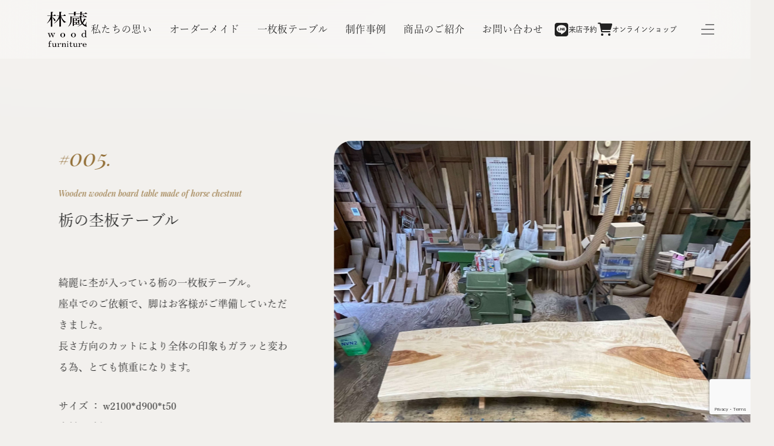

--- FILE ---
content_type: text/html; charset=UTF-8
request_url: https://rinzowoodfurniture.com/gallery/gallery-180/
body_size: 72603
content:
<!DOCTYPE html>
<html lang="ja">
	<head>
	    <meta charset="UTF-8" />
	    <meta name="viewport" content="width=device-width, initial-scale=1">
	    
	    <link rel="profile" href="https://gmpg.org/xfn/11" />
	    <link rel="pingback" href="https://rinzowoodfurniture.com/xmlrpc.php" />

		<link rel="apple-touch-icon" sizes="180x180" href="https://rinzowoodfurniture.com/wp-content/themes/rinzo/assets/favicon/apple-touch-icon.png">
		<link rel="icon" type="image/png" sizes="32x32" href="https://rinzowoodfurniture.com/wp-content/themes/rinzo/assets/favicon/favicon-32x32.png">
		<link rel="icon" type="image/png" sizes="16x16" href="https://rinzowoodfurniture.com/wp-content/themes/rinzo/assets/favicon/favicon-16x16.png">
		<!-- <link rel="manifest" href="https://rinzowoodfurniture.com/wp-content/themes/rinzo/assets/favicon/site.webmanifest"> -->
		<link rel="mask-icon" href="https://rinzowoodfurniture.com/wp-content/themes/rinzo/assets/favicon/safari-pinned-tab.svg" color="#000000">
		<link rel="shortcut icon" href="https://rinzowoodfurniture.com/wp-content/themes/rinzo/assets/favicon/favicon.ico">
		<meta name="msapplication-TileColor" content="#f2f0ed">
		<meta name="msapplication-config" content="https://rinzowoodfurniture.com/wp-content/themes/rinzo/assets/favicon/browserconfig.xml">
		<meta name="theme-color" content="#f2f0ed">
		
		<link rel="preconnect" href="https://fonts.googleapis.com">
		<link rel="preconnect" href="https://fonts.gstatic.com" crossorigin>
		<link href="https://fonts.googleapis.com/css2?family=Playfair+Display:ital,wght@0,400;0,500;0,600;0,700;0,800;0,900;1,400;1,500;1,600;1,700;1,800;1,900&display=swap" rel="stylesheet">

		<script>
			(function(d) {
				var config = {
				kitId: 'uwk1xqk',
				scriptTimeout: 3000,
				async: true
				},
				h=d.documentElement,t=setTimeout(function(){h.className=h.className.replace(/\bwf-loading\b/g,"")+" wf-inactive";},config.scriptTimeout),tk=d.createElement("script"),f=false,s=d.getElementsByTagName("script")[0],a;h.className+=" wf-loading";tk.src='https://use.typekit.net/'+config.kitId+'.js';tk.async=true;tk.onload=tk.onreadystatechange=function(){a=this.readyState;if(f||a&&a!="complete"&&a!="loaded")return;f=true;clearTimeout(t);try{Typekit.load(config)}catch(e){}};s.parentNode.insertBefore(tk,s)
			})(document);
		</script>

	    <script type="text/javascript" src="//translate.google.com/translate_a/element.js?cb=googleTranslateElementInit"></script>
		<!-- Google tag (gtag.js) -->
		<script async src="https://www.googletagmanager.com/gtag/js?id=G-JKEFS7ZMHT"></script>
		<script>
		window.dataLayer = window.dataLayer || [];
		function gtag(){dataLayer.push(arguments);}
		gtag('js', new Date());

		gtag('config', 'G-JKEFS7ZMHT');
		</script>
	    <meta name='robots' content='index, follow, max-image-preview:large, max-snippet:-1, max-video-preview:-1' />

	<!-- This site is optimized with the Yoast SEO plugin v26.8 - https://yoast.com/product/yoast-seo-wordpress/ -->
	<title>栃の杢板テーブル | 埼玉県で一枚板テーブル、木のキッチン、注文家具、オーダー家具の専門店　林蔵 wood furniture</title>
	<link rel="canonical" href="https://rinzowoodfurniture.com/gallery/gallery-180/" />
	<meta property="og:locale" content="ja_JP" />
	<meta property="og:type" content="article" />
	<meta property="og:title" content="栃の杢板テーブル | 埼玉県で一枚板テーブル、木のキッチン、注文家具、オーダー家具の専門店　林蔵 wood furniture" />
	<meta property="og:description" content="綺麗に杢が入っている栃の一枚板テーブル。 座卓でのご依頼で、脚はお客様がご準備していただきました。 長さ方向のカットにより全体の印象もガラッと変わる為、とても慎重になります。" />
	<meta property="og:url" content="https://rinzowoodfurniture.com/gallery/gallery-180/" />
	<meta property="og:site_name" content="埼玉県で一枚板テーブル、木のキッチン、注文家具、オーダー家具の専門店　林蔵 wood furniture" />
	<meta property="article:modified_time" content="2022-12-09T07:35:51+00:00" />
	<meta property="og:image" content="https://rinzowoodfurniture.com/wp-content/uploads/2024/08/opg.jpg" />
	<meta property="og:image:width" content="1200" />
	<meta property="og:image:height" content="675" />
	<meta property="og:image:type" content="image/jpeg" />
	<meta name="twitter:card" content="summary_large_image" />
	<meta name="twitter:label1" content="推定読み取り時間" />
	<meta name="twitter:data1" content="1分" />
	<script type="application/ld+json" class="yoast-schema-graph">{"@context":"https://schema.org","@graph":[{"@type":"WebPage","@id":"https://rinzowoodfurniture.com/gallery/gallery-180/","url":"https://rinzowoodfurniture.com/gallery/gallery-180/","name":"栃の杢板テーブル | 埼玉県で一枚板テーブル、木のキッチン、注文家具、オーダー家具の専門店　林蔵 wood furniture","isPartOf":{"@id":"https://rinzowoodfurniture.com/#website"},"datePublished":"2022-11-23T06:33:57+00:00","dateModified":"2022-12-09T07:35:51+00:00","breadcrumb":{"@id":"https://rinzowoodfurniture.com/gallery/gallery-180/#breadcrumb"},"inLanguage":"ja","potentialAction":[{"@type":"ReadAction","target":["https://rinzowoodfurniture.com/gallery/gallery-180/"]}]},{"@type":"WebSite","@id":"https://rinzowoodfurniture.com/#website","url":"https://rinzowoodfurniture.com/","name":"埼玉県で一枚板テーブル、木のキッチン、注文家具、オーダー家具の専門店　林蔵 wood furniture","description":"","publisher":{"@id":"https://rinzowoodfurniture.com/#organization"},"potentialAction":[{"@type":"SearchAction","target":{"@type":"EntryPoint","urlTemplate":"https://rinzowoodfurniture.com/?s={search_term_string}"},"query-input":{"@type":"PropertyValueSpecification","valueRequired":true,"valueName":"search_term_string"}}],"inLanguage":"ja"},{"@type":"Organization","@id":"https://rinzowoodfurniture.com/#organization","name":"埼玉県で一枚板テーブル、木のキッチン、注文家具、オーダー家具の専門店　林蔵 wood furniture","url":"https://rinzowoodfurniture.com/","logo":{"@type":"ImageObject","inLanguage":"ja","@id":"https://rinzowoodfurniture.com/#/schema/logo/image/","url":"https://rinzowoodfurniture.com/wp-content/uploads/2024/08/opg.jpg","contentUrl":"https://rinzowoodfurniture.com/wp-content/uploads/2024/08/opg.jpg","width":1200,"height":675,"caption":"埼玉県で一枚板テーブル、木のキッチン、注文家具、オーダー家具の専門店　林蔵 wood furniture"},"image":{"@id":"https://rinzowoodfurniture.com/#/schema/logo/image/"}}]}</script>
	<!-- / Yoast SEO plugin. -->


<link rel='dns-prefetch' href='//static.addtoany.com' />
<link rel='dns-prefetch' href='//unpkg.com' />
<link rel="alternate" type="application/rss+xml" title="埼玉県で一枚板テーブル、木のキッチン、注文家具、オーダー家具の専門店　林蔵 wood furniture &raquo; フィード" href="https://rinzowoodfurniture.com/feed/" />
<link rel="alternate" type="application/rss+xml" title="埼玉県で一枚板テーブル、木のキッチン、注文家具、オーダー家具の専門店　林蔵 wood furniture &raquo; コメントフィード" href="https://rinzowoodfurniture.com/comments/feed/" />
<style id='wp-img-auto-sizes-contain-inline-css' type='text/css'>
img:is([sizes=auto i],[sizes^="auto," i]){contain-intrinsic-size:3000px 1500px}
/*# sourceURL=wp-img-auto-sizes-contain-inline-css */
</style>
<style id='wp-block-library-inline-css' type='text/css'>
:root{--wp-block-synced-color:#7a00df;--wp-block-synced-color--rgb:122,0,223;--wp-bound-block-color:var(--wp-block-synced-color);--wp-editor-canvas-background:#ddd;--wp-admin-theme-color:#007cba;--wp-admin-theme-color--rgb:0,124,186;--wp-admin-theme-color-darker-10:#006ba1;--wp-admin-theme-color-darker-10--rgb:0,107,160.5;--wp-admin-theme-color-darker-20:#005a87;--wp-admin-theme-color-darker-20--rgb:0,90,135;--wp-admin-border-width-focus:2px}@media (min-resolution:192dpi){:root{--wp-admin-border-width-focus:1.5px}}.wp-element-button{cursor:pointer}:root .has-very-light-gray-background-color{background-color:#eee}:root .has-very-dark-gray-background-color{background-color:#313131}:root .has-very-light-gray-color{color:#eee}:root .has-very-dark-gray-color{color:#313131}:root .has-vivid-green-cyan-to-vivid-cyan-blue-gradient-background{background:linear-gradient(135deg,#00d084,#0693e3)}:root .has-purple-crush-gradient-background{background:linear-gradient(135deg,#34e2e4,#4721fb 50%,#ab1dfe)}:root .has-hazy-dawn-gradient-background{background:linear-gradient(135deg,#faaca8,#dad0ec)}:root .has-subdued-olive-gradient-background{background:linear-gradient(135deg,#fafae1,#67a671)}:root .has-atomic-cream-gradient-background{background:linear-gradient(135deg,#fdd79a,#004a59)}:root .has-nightshade-gradient-background{background:linear-gradient(135deg,#330968,#31cdcf)}:root .has-midnight-gradient-background{background:linear-gradient(135deg,#020381,#2874fc)}:root{--wp--preset--font-size--normal:16px;--wp--preset--font-size--huge:42px}.has-regular-font-size{font-size:1em}.has-larger-font-size{font-size:2.625em}.has-normal-font-size{font-size:var(--wp--preset--font-size--normal)}.has-huge-font-size{font-size:var(--wp--preset--font-size--huge)}.has-text-align-center{text-align:center}.has-text-align-left{text-align:left}.has-text-align-right{text-align:right}.has-fit-text{white-space:nowrap!important}#end-resizable-editor-section{display:none}.aligncenter{clear:both}.items-justified-left{justify-content:flex-start}.items-justified-center{justify-content:center}.items-justified-right{justify-content:flex-end}.items-justified-space-between{justify-content:space-between}.screen-reader-text{border:0;clip-path:inset(50%);height:1px;margin:-1px;overflow:hidden;padding:0;position:absolute;width:1px;word-wrap:normal!important}.screen-reader-text:focus{background-color:#ddd;clip-path:none;color:#444;display:block;font-size:1em;height:auto;left:5px;line-height:normal;padding:15px 23px 14px;text-decoration:none;top:5px;width:auto;z-index:100000}html :where(.has-border-color){border-style:solid}html :where([style*=border-top-color]){border-top-style:solid}html :where([style*=border-right-color]){border-right-style:solid}html :where([style*=border-bottom-color]){border-bottom-style:solid}html :where([style*=border-left-color]){border-left-style:solid}html :where([style*=border-width]){border-style:solid}html :where([style*=border-top-width]){border-top-style:solid}html :where([style*=border-right-width]){border-right-style:solid}html :where([style*=border-bottom-width]){border-bottom-style:solid}html :where([style*=border-left-width]){border-left-style:solid}html :where(img[class*=wp-image-]){height:auto;max-width:100%}:where(figure){margin:0 0 1em}html :where(.is-position-sticky){--wp-admin--admin-bar--position-offset:var(--wp-admin--admin-bar--height,0px)}@media screen and (max-width:600px){html :where(.is-position-sticky){--wp-admin--admin-bar--position-offset:0px}}
/*wp_block_styles_on_demand_placeholder:69810f74ccd23*/
/*# sourceURL=wp-block-library-inline-css */
</style>
<style id='classic-theme-styles-inline-css' type='text/css'>
/*! This file is auto-generated */
.wp-block-button__link{color:#fff;background-color:#32373c;border-radius:9999px;box-shadow:none;text-decoration:none;padding:calc(.667em + 2px) calc(1.333em + 2px);font-size:1.125em}.wp-block-file__button{background:#32373c;color:#fff;text-decoration:none}
/*# sourceURL=/wp-includes/css/classic-themes.min.css */
</style>
<link rel='stylesheet' id='contact-form-7-css' href='https://rinzowoodfurniture.com/wp-content/plugins/contact-form-7/includes/css/styles.css' type='text/css' media='all' />
<link rel='stylesheet' id='slick_style-css' href='https://rinzowoodfurniture.com/wp-content/themes/rinzo/assets/css/slick.css' type='text/css' media='all' />
<link rel='stylesheet' id='fontawesome_style-css' href='https://rinzowoodfurniture.com/wp-content/themes/rinzo/assets/fontawesome/css/all.min.css' type='text/css' media='all' />
<link rel='stylesheet' id='aos_style-css' href='https://rinzowoodfurniture.com/wp-content/themes/rinzo/assets/css/aos.css' type='text/css' media='all' />
<link rel='stylesheet' id='site_style-css' href='https://rinzowoodfurniture.com/wp-content/themes/rinzo/assets/css/style.css' type='text/css' media='all' />
<link rel='stylesheet' id='addtoany-css' href='https://rinzowoodfurniture.com/wp-content/plugins/add-to-any/addtoany.min.css' type='text/css' media='all' />
<script type="text/javascript" id="addtoany-core-js-before">
/* <![CDATA[ */
window.a2a_config=window.a2a_config||{};a2a_config.callbacks=[];a2a_config.overlays=[];a2a_config.templates={};a2a_localize = {
	Share: "共有",
	Save: "ブックマーク",
	Subscribe: "購読",
	Email: "メール",
	Bookmark: "ブックマーク",
	ShowAll: "すべて表示する",
	ShowLess: "小さく表示する",
	FindServices: "サービスを探す",
	FindAnyServiceToAddTo: "追加するサービスを今すぐ探す",
	PoweredBy: "Powered by",
	ShareViaEmail: "メールでシェアする",
	SubscribeViaEmail: "メールで購読する",
	BookmarkInYourBrowser: "ブラウザにブックマーク",
	BookmarkInstructions: "このページをブックマークするには、 Ctrl+D または \u2318+D を押下。",
	AddToYourFavorites: "お気に入りに追加",
	SendFromWebOrProgram: "任意のメールアドレスまたはメールプログラムから送信",
	EmailProgram: "メールプログラム",
	More: "詳細&#8230;",
	ThanksForSharing: "共有ありがとうございます !",
	ThanksForFollowing: "フォローありがとうございます !"
};

a2a_config.icon_color="transparent,#906B31";

//# sourceURL=addtoany-core-js-before
/* ]]> */
</script>
<script type="text/javascript" defer src="https://static.addtoany.com/menu/page.js" id="addtoany-core-js"></script>
<script type="text/javascript" src="https://rinzowoodfurniture.com/wp-includes/js/jquery/jquery.min.js" id="jquery-core-js"></script>
<script type="text/javascript" src="https://rinzowoodfurniture.com/wp-includes/js/jquery/jquery-migrate.min.js" id="jquery-migrate-js"></script>
<script type="text/javascript" defer src="https://rinzowoodfurniture.com/wp-content/plugins/add-to-any/addtoany.min.js" id="addtoany-jquery-js"></script>
<link rel="EditURI" type="application/rsd+xml" title="RSD" href="https://rinzowoodfurniture.com/xmlrpc.php?rsd" />

<link rel='shortlink' href='https://rinzowoodfurniture.com/?p=180' />
		<style type="text/css" id="wp-custom-css">
			.base_items_list {
	display: initial;
	width: initial;
	max-width: initial;
	flex-flow: initial;
	margin: initial;
	padding: initial;
	justify-content: initial;
}
.base_items_list::after{
	content: none;
}
.base_items_list .slick-list {
	overflow: visible;
}
.base_item {
	display: flex !important;
	flex-direction: column-reverse;
	list-style: none;
	flex-basis: initial;
	margin-bottom: initial;
}
.base_item dt {
	margin: 20px 0 0;
}
.base_item dd {
	margin: initial;
	padding: initial;
	text-align: initial;
}
.base_item dd a img {
	border-radius: 20px;
}
.base_item_title {
	font-size: 18px;
	line-height: 1.5555555556;
}
@media screen and (max-width: 991px) {
	.base_items_list .slick-slide {
		padding: 0 15px;
	}
}		</style>
		
		<script>
			var getVW = () => {
				return Math.max(
				document.body.scrollWidth,
				document.documentElement.scrollWidth,
				document.body.offsetWidth,
				document.documentElement.offsetWidth,
				document.documentElement.clientWidth
				)
			};

			var ajaxurl = "https://rinzowoodfurniture.com/wp-admin/admin-ajax.php";
		</script>
	</head>
	<body class="wp-singular gallery-template-default single single-gallery postid-180 wp-theme-rinzo chrome osx">
		<div id="mainWrapper">

			<header class="header flexboxSpaceBetweenCenter">
				<a class="header__logo" href="https://rinzowoodfurniture.com">
					<img class="block lazy" src="https://rinzowoodfurniture.com/wp-content/themes/rinzo/assets/images/common/logo.png" alt="" loading="lazy">
				</a>
				<nav class="header__menu hidden visiblePc2">
					<ul id="headerNavPC" class="menu flexbox"><li id="menu-item-48" class="menu-item menu-item-type-post_type menu-item-object-page menu-item-48"><a href="https://rinzowoodfurniture.com/about/" class="menu-item-link block textBold relative"><span class="menu-item-title">私たちの思い</span><span class="menu-item-desc">Our story.</span></a></li>
<li id="menu-item-133" class="menu-item menu-item-type-post_type menu-item-object-page menu-item-133"><a href="https://rinzowoodfurniture.com/order-made/" class="menu-item-link block textBold relative"><span class="menu-item-title">オーダーメイド</span><span class="menu-item-desc">Order made.</span></a></li>
<li id="menu-item-110" class="menu-item menu-item-type-post_type menu-item-object-page menu-item-110"><a href="https://rinzowoodfurniture.com/live-edge/" class="menu-item-link block textBold relative"><span class="menu-item-title">一枚板テーブル</span><span class="menu-item-desc">Live edge.</span></a></li>
<li id="menu-item-190" class="menu-item menu-item-type-post_type_archive menu-item-object-gallery menu-item-190"><a href="https://rinzowoodfurniture.com/gallery/" class="menu-item-link block textBold relative"><span class="menu-item-title">制作事例</span><span class="menu-item-desc">Gallery.</span></a></li>
<li id="menu-item-223" class="menu-item menu-item-type-post_type_archive menu-item-object-product menu-item-223"><a href="https://rinzowoodfurniture.com/product/" class="menu-item-link block textBold relative"><span class="menu-item-title">商品のご紹介</span><span class="menu-item-desc">Product.</span></a></li>
<li id="menu-item-239" class="menu-item menu-item-type-post_type menu-item-object-page menu-item-239"><a href="https://rinzowoodfurniture.com/contact/" class="menu-item-link block textBold relative"><span class="menu-item-title">お問い合わせ</span><span class="menu-item-desc">Contact.</span></a></li>
</ul>				</nav>
				<div class="header__right flexboxCenter">
					<div class="header__links">
						<a class="header__link line block hidden visiblePc2" href="https://s.lmes.jp/landing-qr/2006144908-K1LlkWjG?uLand=nGC6Fv" target="_blank"><i class="fa-brands fa-line"></i>来店予約</a>
						<a class="header__link shop block hidden visiblePc2" href="https://store.rinzowoodfurniture.com/" target="_blank"><i class="fa-solid fa-cart-shopping"></i>オンラインショップ</a>
					</div>
					<div class="burgerMenu">
						<div class="burgerMenu__wrap">
							<div></div>
							<div></div>
							<div></div>
						</div>
					</div>
				</div>
			</header> <!-- .header -->

			<div class="burgerMenu__main">
				<div class="burgerMenu__trigger burgerMenu">
					<div class="burgerMenu__wrap">
						<div></div>
						<div></div>
						<div></div>
					</div>
				</div>
				<div class="burgerMenu__top relative">
					<div class="container">
						<img class="burgerMenu__logo block hidden visiblePc2" src="https://rinzowoodfurniture.com/wp-content/themes/rinzo/assets/images/common/logo_white.png" alt="" loading="lazy" height="80">
						<div class="burgerMenu__topWrap flexbox">
							<div class="burgerMenu__topItem burgerMenu__contact flexbox">
								<p class="burgerMenu__contactInfo block hidden visiblePc2">ショールーム：埼玉県狭山市笹井 2−6−18<br>工房：埼玉県狭山市笹井 3−13−17<br>運営元：株式会社フルヤ</p>
								<a class="burgerMenu__contactLine flexbox" href="https://s.lmes.jp/landing-qr/2006144908-K1LlkWjG?uLand=nGC6Fv" target="_blank"><i class="fa-brands fa-line"></i>来店のご予約は<br>LINEにて承っております</a>
								<a class="burgerMenu__contactMailSP flexbox hiddenPc2" href="https://rinzowoodfurniture.com/contact/">メールでのお問い合わせ<div class="burgerMenu__contactMailSPArrow siteArrow relative"></div></a>
								<a class="burgerMenu__contactMail siteLink01 flexbox hidden visiblePc2" href="https://rinzowoodfurniture.com/contact/">メールでのお問い合わせ<div class="burgerMenu__contactMailArrow siteLink01__arrow flexboxCenter"><div class="relative"></div></div></a>
							</div>
							<div class="burgerMenu__topItem burgerMenu__menu flexbox">
								<ul id="headerNavSP" class="menu flexbox"><li class="menu-item menu-item-type-post_type menu-item-object-page menu-item-48"><a href="https://rinzowoodfurniture.com/about/" class="menu-item-link block textBold relative"><span class="menu-item-title">私たちの思い</span><span class="menu-item-desc">Our story.</span></a></li>
<li class="menu-item menu-item-type-post_type menu-item-object-page menu-item-133"><a href="https://rinzowoodfurniture.com/order-made/" class="menu-item-link block textBold relative"><span class="menu-item-title">オーダーメイド</span><span class="menu-item-desc">Order made.</span></a></li>
<li class="menu-item menu-item-type-post_type menu-item-object-page menu-item-110"><a href="https://rinzowoodfurniture.com/live-edge/" class="menu-item-link block textBold relative"><span class="menu-item-title">一枚板テーブル</span><span class="menu-item-desc">Live edge.</span></a></li>
<li class="menu-item menu-item-type-post_type_archive menu-item-object-gallery menu-item-190"><a href="https://rinzowoodfurniture.com/gallery/" class="menu-item-link block textBold relative"><span class="menu-item-title">制作事例</span><span class="menu-item-desc">Gallery.</span></a></li>
<li class="menu-item menu-item-type-post_type_archive menu-item-object-product menu-item-223"><a href="https://rinzowoodfurniture.com/product/" class="menu-item-link block textBold relative"><span class="menu-item-title">商品のご紹介</span><span class="menu-item-desc">Product.</span></a></li>
<li class="menu-item menu-item-type-post_type menu-item-object-page menu-item-239"><a href="https://rinzowoodfurniture.com/contact/" class="menu-item-link block textBold relative"><span class="menu-item-title">お問い合わせ</span><span class="menu-item-desc">Contact.</span></a></li>
</ul>								<ul class="menu menu--right">
									<li class="menu-item">
										<a class="menu-item-link" href="https://rinzowoodfurniture.com/materials/">素材について</a>
									</li>
									<li class="menu-item">
										<a class="menu-item-link" href="https://rinzowoodfurniture.com/after-maintenance/">アフター<br class="hiddenPc3">メンテナンス</a>
									</li>
									<li class="menu-item">
										<a class="menu-item-link" href="https://rinzowoodfurniture.com/column/">コラム</a>
									</li>
									<li class="menu-item">
										<a class="menu-item-link" href="https://rinzowoodfurniture.com/privacy-policy/">プライバシー<br class="hiddenPc3">ポリシー</a>
									</li>
								</ul>
							</div>
						</div>
						<div class="burgerMenu__share flexboxCenter hiddenPc2">
														<ul class="burgerMenu__shareList flexboxCenter">
								<!-- <li>
									<a class="block" href="https://social-plugins.line.me/lineit/share?url=https://rinzowoodfurniture.com"><i class="fa-brands fa-line"></i></a>
								</li> -->
								<li>
									<a class="block" href="https://twitter.com/share?url=https://rinzowoodfurniture.com&text=埼玉県で一枚板テーブル、木のキッチン、注文家具、オーダー家具の専門店　林蔵 wood furniture"><i class="fa-brands fa-twitter"></i></a>
								</li>
								<li>
									<a class="block" href="https://www.facebook.com/share.php?u=https://rinzowoodfurniture.com"><i class="fa-brands fa-facebook-f"></i></a>
								</li>
							</ul>
						</div>
					</div>
				</div>
				<div class="burgerMenu__bottom relative">
					<div class="container">
						<div class="burgerMenu__bottomWrap flexboxCenter">
							<div class="burgerMenu__share flexboxCenter hidden visiblePc2">
								<p class="burgerMenu__shareTtl">\　<em>Share !</em>　/</p>
																<ul class="burgerMenu__shareList flexboxCenter">
									<!-- <li>
										<a class="block" href="https://social-plugins.line.me/lineit/share?url=https://rinzowoodfurniture.com"><i class="fa-brands fa-line"></i></a>
									</li> -->
									<li>
										<a class="block" href="https://twitter.com/share?url=https://rinzowoodfurniture.com&text=埼玉県で一枚板テーブル、木のキッチン、注文家具、オーダー家具の専門店　林蔵 wood furniture"><i class="fa-brands fa-twitter"></i></a>
									</li>
									<li>
										<a class="block" href="https://www.facebook.com/share.php?u=https://rinzowoodfurniture.com"><i class="fa-brands fa-facebook-f"></i></a>
									</li>
								</ul>
							</div>
							<a class="burgerMenu__shop relative" href="https://store.rinzowoodfurniture.com/" target="_blank">オンラインショップ</a>
							<img class="burgerMenu__logo block hiddenPc2" src="https://rinzowoodfurniture.com/wp-content/themes/rinzo/assets/images/common/logo_whiteLong.png" alt="" loading="lazy" width="240">
							<p class="burgerMenu__contactInfo block hiddenPc2">ショールーム：埼玉県狭山市笹井 2−6−18<br>工房：埼玉県狭山市笹井 3−13−17<br>運営元：株式会社フルヤ</p>
							<p class="burgerMenu__copyright hiddenPc2">2026 © Rinzo wood furniture</p>
						</div>
					</div>
					<p class="burgerMenu__copyright block hidden visiblePc2">2026 © Rinzo wood furniture</p>
				</div>
			</div>

			<main>
									<div class="lpWrapper">
				

<div id="contentFull">
	<div class="entry">
		<div class="spGallery">
	<section class="spGallery__main">
		<div class="container">
			<div class="spGallery__wrap flexbox" data-aos="fade-right">
				<div class="spGallery__info">
					<div class="spGallery__infoWrap">
						<p class="spGallery__infoNum">005</p>

						<div class="spGallery__infoTtl siteTtl01">
														<p class="spGallery__infoTtlEn siteTtl01__en">Wooden wooden board table made of horse chestnut</p>
							
							<h2 class="spGallery__infoTtlJp siteTtl01__jp">栃の杢板テーブル</h2>
						</div>

						<div class="spGallery__infoTxt"><p>綺麗に杢が入っている栃の一枚板テーブル。<br />
座卓でのご依頼で、脚はお客様がご準備していただきました。<br />
長さ方向のカットにより全体の印象もガラッと変わる為、とても慎重になります。</p>
</div>

												<ul class="spGallery__infoDetails">

																					<li>サイズ ： w2100*d900*t50</li>
																					<li>素材 ： 栃</li>
							
						</ul>
											</div>
				</div>

				<div class="spGallery__img">
					<ul class="spGallery__imgList flexbox">
												<li class="spGallery__imgItem imgWrap" data-aos="fade-left">
							<!-- <php if( $i == 0 ): ?>
								<canvas width="750" height="750"></canvas>
							<php else: ?>
								<canvas width="460" height="460"></canvas>
							<php endif; ?> -->
							<canvas width="2560" height="2560"></canvas>
							<img class="lazy" src="https://rinzowoodfurniture.com/wp-content/uploads/2022/11/製作事例5-1-scaled.jpeg" alt="" loading="lazy">
						</li>
												<li class="spGallery__imgItem imgWrap" data-aos="fade-left">
							<!-- <php if( $i == 0 ): ?>
								<canvas width="750" height="750"></canvas>
							<php else: ?>
								<canvas width="460" height="460"></canvas>
							<php endif; ?> -->
							<canvas width="1108" height="1478"></canvas>
							<img class="lazy" src="https://rinzowoodfurniture.com/wp-content/uploads/2022/11/製作事例5-2.jpg" alt="" loading="lazy">
						</li>
											</ul>
				</div>
			</div>
		</div>
	</section>

	<div class="spGallery__nav layoutNav">
		<div class="container">
			<div class="spGallery__navWrap layoutNav__wrap" data-aos="fade">
				<ul class="layoutNav__list flexboxCenter">
					<li class="layoutNav__item">
						<a class="layoutNav__itemLink siteTtl01 block" href="https://rinzowoodfurniture.com/contact/">
							<p class="layoutNav__itemTtlEn siteTtl01__en">Contact.</p>
							<p class="layoutNav__itemTtlJp siteTtl01__jp flexbox">お問い合わせフォームより<br>ご相談ください<span class="layoutNav__itemArrow siteArrow inlineBlock relative"></span></p>
						</a>
					</li>
				</ul>
			</div>
		</div>
	</div>

			<div class="spGallery__other js-spGalleryOther">
		<div class="container overflow">
			<div class="spGallery__otherWrap flexbox">
				<div class="spGallery__otherInfo">
					<div class="spGallery__otherTtl siteTtl01 siteTtl01--vert">
						<p class="spGallery__otherTtlEn siteTtl01__en" data-aos="fade-up">Another.</p>
						<h2 class="spGallery__otherTtlJp siteTtl01__jp" data-aos="fade-up" data-aos-delay="300"><span>関連事例。</span></h2>
					</div>
					<a class="spGallery__otherNext siteLink01 flexbox" href="#"><div class="siteLink01__arrow flexboxCenter"><div class="relative"></div></div></a>
				</div>
				<div class="spGallery__otherList" data-aos="fade-right">
					<div class="spGallery__otherCarousel"  dir="rtl">
												<a class="spGallery__otherItem block imgWrap" href="https://rinzowoodfurniture.com/gallery/gallery-1023/">
							<canvas width="480" height="320"></canvas>
							<img class="lazy" src="https://rinzowoodfurniture.com/wp-content/uploads/2025/04/IMG_5513-scaled.jpeg" alt="" loading="lazy">
						</a>
												<a class="spGallery__otherItem block imgWrap" href="https://rinzowoodfurniture.com/gallery/gallery-1001/">
							<canvas width="480" height="320"></canvas>
							<img class="lazy" src="https://rinzowoodfurniture.com/wp-content/uploads/2025/04/IMG_4029-scaled.jpeg" alt="" loading="lazy">
						</a>
												<a class="spGallery__otherItem block imgWrap" href="https://rinzowoodfurniture.com/gallery/gallery-970/">
							<canvas width="480" height="320"></canvas>
							<img class="lazy" src="https://rinzowoodfurniture.com/wp-content/uploads/2025/03/IMG_5725-scaled.jpeg" alt="" loading="lazy">
						</a>
												<a class="spGallery__otherItem block imgWrap" href="https://rinzowoodfurniture.com/gallery/gallery-849/">
							<canvas width="480" height="320"></canvas>
							<img class="lazy" src="https://rinzowoodfurniture.com/wp-content/uploads/2022/12/IMG_1931-scaled.jpeg" alt="" loading="lazy">
						</a>
												<a class="spGallery__otherItem block imgWrap" href="https://rinzowoodfurniture.com/gallery/gallery-835/">
							<canvas width="480" height="320"></canvas>
							<img class="lazy" src="https://rinzowoodfurniture.com/wp-content/uploads/2022/12/6C0F5411-1754-41A3-9595-AFD025557F5C.jpg" alt="" loading="lazy">
						</a>
												<a class="spGallery__otherItem block imgWrap" href="https://rinzowoodfurniture.com/gallery/gallery-632/">
							<canvas width="480" height="320"></canvas>
							<img class="lazy" src="https://rinzowoodfurniture.com/wp-content/uploads/2022/12/製作事例17-scaled.jpeg" alt="" loading="lazy">
						</a>
											</div>
				</div>
			</div>
		</div>
	</div>
	</div>	</div>
</div>

					<section class="siteInsta relative">
						<div class="siteInsta__wrap flexbox">
							<div class="siteInsta__ttl siteTtl01 siteTtl01--center">
								<p class="siteInsta__ttlEn siteTtl01__en">Instagram</p>
								<h2 class="siteInsta__ttlJp siteTtl01__jp">インスタグラム</h2>
							</div>
																					<div class="siteInsta__list js-siteInstaCarousel">
																	<div class="siteInsta__item">
										<div class="siteInsta__itemImg imgWrap">
											<canvas width="220" height="220"></canvas>
											<img class="block" src="https://scontent-nrt1-2.cdninstagram.com/v/t51.82787-15/601242136_18414688984190766_4412412648821752065_n.jpg?stp=dst-jpg_e35_tt6&_nc_cat=104&ccb=7-5&_nc_sid=18de74&efg=eyJlZmdfdGFnIjoiQ0FST1VTRUxfSVRFTS5iZXN0X2ltYWdlX3VybGdlbi5DMyJ9&_nc_ohc=F97MGcB2EIcQ7kNvwGdFDDp&_nc_oc=Adms3t8-yV7w5dVW_jJDgMuMD7snqATAHb3o5dSZQFbOqnw_PzOWjqpcc91WiZCAzXQ&_nc_zt=23&_nc_ht=scontent-nrt1-2.cdninstagram.com&edm=AL-3X8kEAAAA&_nc_gid=DQD1FL_rw8ZUiOHGHlXKVg&oh=00_AftZc2TNRY4ChSIzTjvgB9LrrNNUakqt9Cp4LDcFH5pJZg&oe=6986D4FF" alt="ふるさと納税返礼品<br><br>林蔵では、下記のアイテムをふるさと納税返礼品として<br>出品しております。<br><br>・籐編みのスツール<br>・ヌメ革のスツール<br>・ケヤキの杢軸ペン<br>・オーダーメイドチケット<br><br>「ふるさと納税　林蔵」で検索して頂くと<br>各ポータルサイトから、観ることが出来ます。<br><br>幼少期から狭山市で育ち、木工の修行に出ていた１３年間を終え<br>狭山市に戻り、独立してから丸１２年。<br>住み慣れた狭山市にちょっぴり恩返しが出来たらと<br>ふるさと納税を始めました。<br><br>ご興味ありましたら、是非覗いてみて頂けたら嬉しいです。<br><br>#林蔵<br>#ふるさと納税<br>#狭山市" loading="lazy">
										</div>
									</div>
																		<div class="siteInsta__item">
										<div class="siteInsta__itemImg imgWrap">
											<canvas width="220" height="220"></canvas>
											<img class="block" src="https://scontent-nrt6-1.cdninstagram.com/v/t51.82787-15/565940688_18405314437190766_8313427493269908110_n.jpg?stp=dst-jpg_e35_tt6&_nc_cat=105&ccb=7-5&_nc_sid=18de74&efg=eyJlZmdfdGFnIjoiQ0FST1VTRUxfSVRFTS5iZXN0X2ltYWdlX3VybGdlbi5DMyJ9&_nc_ohc=NPY8t4e3eCsQ7kNvwE1Kpr-&_nc_oc=Adn6WTskqrH0AQNe3U8pHwRz1WQaMZNHyIJDHL4DcKt58ohcl1NhnYJrWjDn26V-y84&_nc_zt=23&_nc_ht=scontent-nrt6-1.cdninstagram.com&edm=AL-3X8kEAAAA&_nc_gid=DQD1FL_rw8ZUiOHGHlXKVg&oh=00_AftWZ4fYswO6q-xqh4OdPw5vHutPRSFaNgMVspZhGyZTGA&oe=6986D1C2" alt="先日の納品。<br><br>時が経つのが年々早く感じるのは私だけでしょうか？<br><br>あっという間に肌寒くなり、気がついたらすっかり秋でした😅<br><br>１日に出来る事は限られているので、日々を大切に<br><br>過ごしていきたいと、、、🍂<br><br>先日、胡桃のテーブルを納品させて頂きました。<br><br>小さな引出しが付いていて、テーブルのようなデスクのような。<br><br>建築家の方からのご依頼で。<br><br>素敵なお家にテンション爆上げ。<br><br>今回は林蔵jrに手伝ってもらい、素敵なお家だったね！と<br><br>共感してくれる日が来るなんて🥹<br><br>この度は、誠にありがとうございました😊<br><br>#林蔵<br>#林蔵jr<br>#胡桃のテーブル<br>#胡桃のデスク<br>#家具<br>#注文家具<br>#オーダーメイド<br>#狭山市<br>#笹井<br>#ものづくり<br>#自然素材" loading="lazy">
										</div>
									</div>
																		<div class="siteInsta__item">
										<div class="siteInsta__itemImg imgWrap">
											<canvas width="220" height="220"></canvas>
											<img class="block" src="https://scontent-nrt6-1.cdninstagram.com/v/t51.82787-15/555025923_18401651020190766_5374074772144357303_n.jpg?stp=dst-jpg_e35_tt6&_nc_cat=111&ccb=7-5&_nc_sid=18de74&efg=eyJlZmdfdGFnIjoiQ0FST1VTRUxfSVRFTS5iZXN0X2ltYWdlX3VybGdlbi5DMyJ9&_nc_ohc=ktetk75Wzk0Q7kNvwEphT8J&_nc_oc=AdlhqL82IdZs38I3Az9z5EH8oIkdWI95m2pZEux9imBTYIEU8C9tdwa1ZedZGoWPi6A&_nc_zt=23&_nc_ht=scontent-nrt6-1.cdninstagram.com&edm=AL-3X8kEAAAA&_nc_gid=DQD1FL_rw8ZUiOHGHlXKVg&oh=00_Afu7vlcdOZwXy40EhSpW9LOzdS0KO0t-a_R_Ii3XdCjMsg&oe=6986F91F" alt="ケヤキの杢軸ペン。<br><br>色々と良いご縁もあり<br>地元狭山市にちょっぴり関われる事が<br>あると良いな、と思っていた事もあり。<br><br>ふるさと納税の返礼品に<br>杢軸ペンを製作しました。<br><br>木は埼玉県の樹に指定されている欅。<br><br>欅のちょっと面白い木柄の部位を使っています。<br><br>形は木目が際立つ様にふっくらと。<br><br>運営してくださっている方から、めちゃ良い写真を<br><br>送って頂いたのでおもわず投稿。<br><br>良い出会いはとても刺激を頂きます。感謝。<br><br>お店でも本格的に販売をしていこうと思っています。<br><br>是非見に来てください〜👋<br><br>#林蔵<br>#杢軸ペン<br>#欅<br>#ケヤキ<br>#埼玉県<br>#狭山市<br>#笹井<br>#ふるさと納税<br>#家具<br>#オーダーメイド<br>#良い出会いに感謝<br>#ものづくり" loading="lazy">
										</div>
									</div>
																		<div class="siteInsta__item">
										<div class="siteInsta__itemImg imgWrap">
											<canvas width="220" height="220"></canvas>
											<img class="block" src="https://scontent-nrt6-1.cdninstagram.com/v/t51.82787-15/547721640_18399824005190766_1531441920168226746_n.jpg?stp=dst-jpg_e35_tt6&_nc_cat=107&ccb=7-5&_nc_sid=18de74&efg=eyJlZmdfdGFnIjoiRkVFRC5iZXN0X2ltYWdlX3VybGdlbi5DMyJ9&_nc_ohc=u837Xv37EJcQ7kNvwGR3mKQ&_nc_oc=Adn81I0e7N0WWNKtIZd1OP7yAD2PXyoRuAaAyfE0BAkwy7FTQpAuGJawTF2zh6PlZNk&_nc_zt=23&_nc_ht=scontent-nrt6-1.cdninstagram.com&edm=AL-3X8kEAAAA&_nc_gid=DQD1FL_rw8ZUiOHGHlXKVg&oh=00_AftWprl3d49J9z_GAJfF2IZUGVVwIiOgD5lRlt0NJuieJQ&oe=6986EB7F" alt="杢軸ペン🖋️色々。<br><br>左から<br>栃、栃、栃、黒柿、黒檀、白樺瘤、欅、欅、欅、欅、欅、欅<br>です。<br><br>今回は欅が主役です。<br>欅は埼玉県の樹ですね。<br><br>もちろんそれぞれ木柄が違いますので<br>気に入った木柄をお選びください。<br><br>個人的には栃のスポルテッドがかっこよです🥰<br><br>#林蔵<br>#杢軸ペン<br>#注文家具<br>#ふるさと納税<br>#東京ビックサイト<br>#埼玉県<br>#狭山市<br>#笹井<br>#ものづくり<br>#オーダーメイド<br>#樹" loading="lazy">
										</div>
									</div>
																		<div class="siteInsta__item">
										<div class="siteInsta__itemImg imgWrap">
											<canvas width="220" height="220"></canvas>
											<img class="block" src="https://scontent-nrt1-1.cdninstagram.com/v/t51.82787-15/527234386_18394671748190766_5574111812954056734_n.jpg?stp=dst-jpg_e35_tt6&_nc_cat=109&ccb=7-5&_nc_sid=18de74&efg=eyJlZmdfdGFnIjoiQ0FST1VTRUxfSVRFTS5iZXN0X2ltYWdlX3VybGdlbi5DMyJ9&_nc_ohc=JYlxy0wV9OgQ7kNvwHwWWPQ&_nc_oc=Adk4szpDFDPnXXk8aLK5dPoSpb7NEQUENHKStvre_JGIanXJoPycVau46Vac3vCxXhk&_nc_zt=23&_nc_ht=scontent-nrt1-1.cdninstagram.com&edm=AL-3X8kEAAAA&_nc_gid=DQD1FL_rw8ZUiOHGHlXKVg&oh=00_AfsT-ZDtA2iYWnuKejHBq8UH4CGM0jLQk7qF5RN7PnFycA&oe=6986E8F3" alt="４年前に製作させて頂いた<br><br>一枚板の座卓をダイニングテーブルへリメイク。<br><br>楡の板も少し小さくカット。<br><br>可愛らしいサイズと形が、いわゆる一枚板テーブルっぽくなく<br><br>とても良い感じ🙆<br><br>ありがとうございました。<br><br>#林蔵<br>#４年前の製作<br>#リメイク<br>#楡<br>#オーダーメイド<br>#一枚板テーブル<br>#注文家具<br>#ものづくり<br>#埼玉県<br>#狭山市<br>#笹井<br>#経年変化" loading="lazy">
										</div>
									</div>
																		<div class="siteInsta__item">
										<div class="siteInsta__itemImg imgWrap">
											<canvas width="220" height="220"></canvas>
											<img class="block" src="https://scontent-nrt6-1.cdninstagram.com/v/t51.75761-15/497323741_18383977117190766_5558796897677035269_n.jpg?stp=dst-jpg_e35_tt6&_nc_cat=111&ccb=7-5&_nc_sid=18de74&efg=eyJlZmdfdGFnIjoiRkVFRC5iZXN0X2ltYWdlX3VybGdlbi5DMyJ9&_nc_ohc=OYs-wd-dJEwQ7kNvwFHnW3G&_nc_oc=AdmDj6Aw4RNrFf9B0QV0dVKfT8GmhBiojq_Mzd5GSUnBjGXhtmfqvcdvl_-iICq5BIo&_nc_zt=23&_nc_ht=scontent-nrt6-1.cdninstagram.com&edm=AL-3X8kEAAAA&_nc_gid=DQD1FL_rw8ZUiOHGHlXKVg&oh=00_Aft2h691hUSgOwcabag3Gy20CHBpUCE7UmSGFFPpPt4uYw&oe=6986EEFB" alt="ご予約のお願い🤲<br><br>ショールームへお越しの際は、完全予約制に<br>させていただいております。<br><br>少人数にて、製作から納品まで一貫して行わせて頂いている為<br>不在にする事が多々ございます。<br><br>不在時にお越し頂き、対応できない事もありまして<br>大変申し訳ありません。<br><br>プロフィールのリンク<br>webサイト内のリンクより、LINE公式アカウントの予約フォームから<br>ご予約をお願い申し上げます🤲<br><br>林蔵<br><br>#林蔵<br>#ショールーム予約<br>#お願い🤲<br>#狭山市<br>#笹井<br>#ものづくり" loading="lazy">
										</div>
									</div>
																		<div class="siteInsta__item">
										<div class="siteInsta__itemImg imgWrap">
											<canvas width="220" height="220"></canvas>
											<img class="block" src="https://scontent-nrt1-1.cdninstagram.com/v/t51.75761-15/489020881_18379758673190766_4351190101395419595_n.jpg?stp=dst-jpg_e35_tt6&_nc_cat=109&ccb=7-5&_nc_sid=18de74&efg=eyJlZmdfdGFnIjoiQ0FST1VTRUxfSVRFTS5iZXN0X2ltYWdlX3VybGdlbi5DMyJ9&_nc_ohc=mkzMj_sc_ysQ7kNvwE6FNZz&_nc_oc=AdlKoYDRj41SsQTaTGARnvjlVCoOTGRnu8hgn0g1mD_w1jFs9jkiTddMhfM3v9iUsyo&_nc_zt=23&_nc_ht=scontent-nrt1-1.cdninstagram.com&edm=AL-3X8kEAAAA&_nc_gid=DQD1FL_rw8ZUiOHGHlXKVg&oh=00_AfvjGEilsawsthSJEEsMqqGj9oM8u1jXwhWhrckynwhBNw&oe=6986CD9F" alt="本日の納品。<br><br>メープルとヌメ革の椅子をお届け。<br>朝早くから、誠にありがとうございました🤲<br><br>どこにでもある様なシンプルなフレームに<br>厚い革をテンション張りした素朴な椅子が欲しくて<br>製作をしました。<br>この度は、ご注文ありがとうございました🤲<br><br>メープル無垢材も栃木レザーも、数年後の経年変化がとても<br>楽しみです。<br><br>そして、伺ったお宅がとても素敵なお家で。<br>OMソーラーを使った暖かいお宅でした。<br>およそ２８年前の大学生の頃に学んだ事を思い出し。<br>その頃に手に入れた本を久しぶりにパラパラと。<br>「足りていればそれで良い」という、パッシブデザインの<br>考え方に改めて共感🤔<br>(妻が貸してくれた老眼鏡が良く見える！)<br><br>この度は、良い機会をいただきまして、ありがとうございました。<br><br>#林蔵<br>#椅子<br>#メープル<br>#栃木レザー<br>#ヌメ革<br>#注文家具<br>#自然素材<br>#オーダーメイド<br>#ものづくり<br>#経年変化<br>#埼玉県<br>#狭山市<br>#笹井<br>#ハンドメイド" loading="lazy">
										</div>
									</div>
																		<div class="siteInsta__item">
										<div class="siteInsta__itemImg imgWrap">
											<canvas width="220" height="220"></canvas>
											<img class="block" src="https://scontent-nrt1-1.cdninstagram.com/v/t51.75761-15/479488931_18373347730190766_4166606536790838441_n.jpg?stp=dst-jpg_e35_tt6&_nc_cat=103&ccb=7-5&_nc_sid=18de74&efg=eyJlZmdfdGFnIjoiQ0FST1VTRUxfSVRFTS5iZXN0X2ltYWdlX3VybGdlbi5DMyJ9&_nc_ohc=ijxsceT7A_QQ7kNvwGAeR3L&_nc_oc=Adns_fRj2IlSXiMib9dnb_q3PdgT8aLbdtwhqLcKbAYiN0YqJC4RUtPKg4KOEtkgaTE&_nc_zt=23&_nc_ht=scontent-nrt1-1.cdninstagram.com&edm=AL-3X8kEAAAA&_nc_gid=DQD1FL_rw8ZUiOHGHlXKVg&oh=00_Aftp2Eyue44FJfAsiWGl1foQQZzgCVUf3pyFIqCDaVebmg&oe=6986D47A" alt="納品日和でした🎶<br><br>ボセ(アフリカンチェリー)の一枚板テーブルを納品。<br><br>天気良く、風もなかったので吊り上げも上手くいきました。<br>クレーンありがとうございました😊<br><br>まーるく仕上げたテーブルは、オシャレなお宅に<br>ピッタリでした。<br><br>この度は、誠にありがとうございました☀️<br><br>ちなみに、今回の納品は林蔵Jr.にお手伝いいただきました😎<br><br>#林蔵<br>#一枚板テーブル<br>#家具<br>#木工<br>#Jr.と納品<br>#注文家具<br>#埼玉県<br>#狭山市<br>#笹井<br>#ものづくり<br>#経年変化<br>#オーダーメイド" loading="lazy">
										</div>
									</div>
																		<div class="siteInsta__item">
										<div class="siteInsta__itemImg imgWrap">
											<canvas width="220" height="220"></canvas>
											<img class="block" src="https://scontent-nrt1-2.cdninstagram.com/v/t51.75761-15/476490491_18372542074190766_6343299068344262539_n.jpg?stp=dst-jpg_e35_tt6&_nc_cat=104&ccb=7-5&_nc_sid=18de74&efg=eyJlZmdfdGFnIjoiQ0FST1VTRUxfSVRFTS5iZXN0X2ltYWdlX3VybGdlbi5DMyJ9&_nc_ohc=0B1bjaTDdkwQ7kNvwF3BvtR&_nc_oc=AdlAC4xx63jF9r9QqYc817gCGg5j_vLB2rifGuHnrEIX4Xus7ooCZ7mExjJ6m-22BT8&_nc_zt=23&_nc_ht=scontent-nrt1-2.cdninstagram.com&edm=AL-3X8kEAAAA&_nc_gid=DQD1FL_rw8ZUiOHGHlXKVg&oh=00_AfttzQFdjFuAOGyrAxpnalHgWw8jqt65D6FGq23OtKcdiw&oe=6986F4C4" alt="旋盤ワーク。<br><br>木のコップを作りました。<br>昨年旋盤を購入して、少しずつ練習しています。<br><br>樹種は欅。<br><br>内側を深く掘り下げるのはとても難しいですが<br>上手くいきました。<br><br>新しいことに挑戦する事は<br>とてもワクワクしますね☺️<br><br>#林蔵<br>#木のコップ<br>#コップ<br>#家具<br>#注文家具<br>#ものづくり <br>#オーダーメイド<br>#埼玉県<br>#狭山市<br>#笹井<br>#木<br>#経年変化<br>#経年変化を楽しむ" loading="lazy">
										</div>
									</div>
																		<div class="siteInsta__item">
										<div class="siteInsta__itemImg imgWrap">
											<canvas width="220" height="220"></canvas>
											<img class="block" src="https://scontent-nrt1-2.cdninstagram.com/v/t51.75761-15/476026662_18371701690190766_8390238535283234453_n.jpg?stp=dst-jpg_e35_tt6&_nc_cat=101&ccb=7-5&_nc_sid=18de74&efg=eyJlZmdfdGFnIjoiQ0FST1VTRUxfSVRFTS5iZXN0X2ltYWdlX3VybGdlbi5DMyJ9&_nc_ohc=YKk9bYkDg50Q7kNvwGh68LU&_nc_oc=AdlvLiSoklG2lP6Zk8KalFvogtaYqLbm30zhYCp-GxH3yi8-DE5MSttvFW5XZtcP674&_nc_zt=23&_nc_ht=scontent-nrt1-2.cdninstagram.com&edm=AL-3X8kEAAAA&_nc_gid=DQD1FL_rw8ZUiOHGHlXKVg&oh=00_Afu6wEmr3zoxLIj2pNqjOXkkIwBLi6yPPeDipjFUyj0ZRA&oe=6986DFE9" alt="先日の納品。<br><br>とても素敵なこども達が集まる場所に<br>カウンターを作らせていただきました🤲<br><br>誠にありがとうございました😊<br><br>素材は真樺の無垢材と真樺のロータリー突板と真鍮です。<br><br>まーるく柔らかい雰囲気になるように製作をさせていただきました。<br><br>こども達に気に入っていただけると嬉しいです☺️<br><br>#林蔵<br>#家具<br>#注文家具<br>#オーダーメイド<br>#木工<br>#ものづくり <br>#真樺<br>#カウンター<br>#埼玉県<br>#狭山市<br>#笹井" loading="lazy">
										</div>
									</div>
																		<div class="siteInsta__item">
										<div class="siteInsta__itemImg imgWrap">
											<canvas width="220" height="220"></canvas>
											<img class="block" src="https://scontent-nrt1-2.cdninstagram.com/v/t51.75761-15/475120602_18370728904190766_6175219440794907979_n.jpg?stp=dst-jpg_e35_tt6&_nc_cat=101&ccb=7-5&_nc_sid=18de74&efg=eyJlZmdfdGFnIjoiQ0FST1VTRUxfSVRFTS5iZXN0X2ltYWdlX3VybGdlbi5DMyJ9&_nc_ohc=fZdvdYtf9Y4Q7kNvwFQ82jq&_nc_oc=AdmUn6ooRmmFEM1NDB_dFYRm7J98kXEyQNidiVnPnRDBX-OEtPIpiHLwKb-e7AB26Q4&_nc_zt=23&_nc_ht=scontent-nrt1-2.cdninstagram.com&edm=AL-3X8kEAAAA&_nc_gid=DQD1FL_rw8ZUiOHGHlXKVg&oh=00_AfueUNH3DWAM4bLXEMWTutpauTx7pIPU8DSfGz3Ok4D5_Q&oe=6986FDF2" alt="納品です。<br><br>幅広の真樺と黒檀の座卓を納品。<br><br>とてもお待たせをしてしまいました。<br>この度は誠にありがとうございました😊<br><br>とてもお世話になっている方でもあり<br>シンプルな良いモノがお好きな方との印象でしたので<br>飾らず良いモノとなるように心掛けて作りました。<br><br>５年後、10年後にどの様な経年変化を経ていくのか<br>今から楽しみです。<br><br>この様な製作の機会を頂けた事に感謝。<br>とても楽しく製作をさせていただきました🤲<br><br>#林蔵<br>#座卓<br>#真樺<br>#黒檀<br>#木工<br>#家具<br>#オーダーメイド<br>#ものづくり <br>#狭山市<br>#笹井<br>#経年変化を楽しむ <br>#woodworking <br>#woodwork" loading="lazy">
										</div>
									</div>
																		<div class="siteInsta__item">
										<div class="siteInsta__itemImg imgWrap">
											<canvas width="220" height="220"></canvas>
											<img class="block" src="https://scontent-nrt6-1.cdninstagram.com/v/t51.75761-15/472459168_18368823061190766_5496113388580373621_n.jpg?stp=dst-jpg_e35_tt6&_nc_cat=110&ccb=7-5&_nc_sid=18de74&efg=eyJlZmdfdGFnIjoiQ0FST1VTRUxfSVRFTS5iZXN0X2ltYWdlX3VybGdlbi5DMyJ9&_nc_ohc=SEZ8z4rrgg8Q7kNvwEdUOPD&_nc_oc=Adk9J8DAELr2BK-YAKEsU88Rgj-6-NL8W1jp8ESLhGoSOrhI0J7egkV85MJZLerXA3s&_nc_zt=23&_nc_ht=scontent-nrt6-1.cdninstagram.com&edm=AL-3X8kEAAAA&_nc_gid=DQD1FL_rw8ZUiOHGHlXKVg&oh=00_AfvS_NEiS5ZPFG6K6MwfN_dzax13y_YF5yfbB1yA2mHYwg&oe=6986E796" alt="納品。<br><br>大きな節のあるウォールナットの一枚板テーブルをご納品。<br>太陽の光がとても豊かな空間で、木柄がとても綺麗に<br>浮かび上がっていました。<br><br>なんだかこの板とのお別れが、少し寂しい気持ちになる<br>くらい、空間に馴染んでいました。<br><br>大変にありがとうございました😊<br><br>#林蔵<br>#一枚板テーブル<br>#ウォールナット<br>#walnut<br>#節<br>#ものづくり <br>#家具<br>#木工<br>#狭山市<br>#笹井<br>#家具職人募集中<br>#経年変化を楽しむ" loading="lazy">
										</div>
									</div>
																		<div class="siteInsta__item">
										<div class="siteInsta__itemImg imgWrap">
											<canvas width="220" height="220"></canvas>
											<img class="block" src="https://scontent-nrt1-1.cdninstagram.com/v/t51.75761-15/471337179_18366099334190766_5171976845765162316_n.jpg?stp=dst-jpg_e35_tt6&_nc_cat=108&ccb=7-5&_nc_sid=18de74&efg=eyJlZmdfdGFnIjoiQ0FST1VTRUxfSVRFTS5iZXN0X2ltYWdlX3VybGdlbi5DMyJ9&_nc_ohc=Gs_up-kr9DQQ7kNvwEQ6ph8&_nc_oc=Adn_V6KbbvYdYhn7KY3X8oJr8KTIOMESjgoDlaZBpUJ85nbdH9dJ5UZmlnOiRP0dYaA&_nc_zt=23&_nc_ht=scontent-nrt1-1.cdninstagram.com&edm=AL-3X8kEAAAA&_nc_gid=DQD1FL_rw8ZUiOHGHlXKVg&oh=00_Afu7SLcRxLsY85vLok0E_gIp-c7RHHPODXcO0W61XBSNLQ&oe=6986F6CA" alt="楽しい日々でした。<br><br>しばらくの間、一緒にモノづくりをしてくれた<br>n.k君が新たなステップへ旅立ちました。<br>とても個性的な、やんちゃな甘えん坊でした。笑笑<br><br>ある日の夜、ご飯を食べていると電話がなりました。<br>お客様からの来店予約でした。<br><br>予約の日に待っていると、来たのはとても若い<br>華奢な男の子でした。<br><br>良い家具屋を探していて、ココに辿り着きました。<br>とのこと。<br><br>なんだか、モノづくりの話で盛り上がり<br>また来ますと、その日は帰っていきました。<br><br>しばらくしてまた連絡があり<br>「林さんと家具が作りたいです！」<br><br>彼との毎日は、そんなスタートでした。<br><br>意欲は120%、経験は5%の状態でしたので<br>それはそれはエキサイティングな毎日でした。<br><br>いっぱい教えたし、いっぱい怒ったし、いっぱいラーメン食べたし<br>そして、いっぱいモノづくりの話をしましたね。<br><br>本当に楽しかった。<br><br>とても才能豊かで、感性の鋭い若者なので<br>今後がとっても楽しみです。<br><br>最後に木の前でパシャリ📷<br><br>来年、京都で黒田辰秋展を見に行く約束をしてお別れ。<br><br>いままで本当にありがとう👍<br><br>ps<br><br>ちなみに、最後にちゃっかり家具を買って<br>伏線回収していきました🤣<br><br>最後の写真は彼の最後の作品。<br><br>本当に素晴らしい👍<br><br>#林蔵<br>#nk卒業<br>#モノづくり<br>#家具<br>#自然素材<br>#経年変化<br>#楽しむコト<br>#オーダーメイド<br>#注文家具<br>#埼玉県<br>#狭山市<br>#笹井<br>#木工" loading="lazy">
										</div>
									</div>
																		<div class="siteInsta__item">
										<div class="siteInsta__itemImg imgWrap">
											<canvas width="220" height="220"></canvas>
											<img class="block" src="https://scontent-nrt1-2.cdninstagram.com/v/t51.75761-15/470038110_18364901791190766_4664935581113488027_n.jpg?stp=dst-jpg_e35_tt6&_nc_cat=104&ccb=7-5&_nc_sid=18de74&efg=eyJlZmdfdGFnIjoiRkVFRC5iZXN0X2ltYWdlX3VybGdlbi5DMyJ9&_nc_ohc=NUfD4e4SmZkQ7kNvwGDzVyN&_nc_oc=AdkPSuoQ3yXzjmfJEDVa2M54tFIVmTSRdcPe-wEh67wvyj02LcWxu6jgWJKUDrA8rF0&_nc_zt=23&_nc_ht=scontent-nrt1-2.cdninstagram.com&edm=AL-3X8kEAAAA&_nc_gid=DQD1FL_rw8ZUiOHGHlXKVg&oh=00_AftfskB1SYvTY8ZgFAHIEGqwZ4bteQzPAIEjrlKGa5C-jA&oe=6986CA57" alt="今夜はわたしにとって大きな出来事だったので<br>記録用に。<br><br>わたしたちのモノづくりへの取組みを、こんなに評価して<br>いただいたのは、初めてのコトでした。<br><br>今年一年は、とても大きな変化の年であり<br>嬉しい気持ちや、自身の失敗からとても申し訳なく悔しく寂しい気持ちなど<br>喜怒哀楽が同時に湧いてくる、おそらく忘れる事のない<br>年となりました。<br><br>評価をしていただいたのは<br><br>①モノづくりへの情熱<br>②若者との連携<br>③苦労を厭わない姿勢<br><br>この３点でした。<br><br>どれもわたしが特に大切にしてきたコトであり<br>本当に嬉しい気持ちになりました。<br><br>しかし今の時代、理想的なモノづくりを継続していく事は<br>本当に難しい事で、心が折れそうになる事も<br>少なくありませんでした。<br><br>でも、今回の評価を頂けた事で<br>今まで以上に、このコトを大切にしていけるように<br>心から楽しくモノづくりが出来るように<br>これからも頑張ろうと思う事ができました。<br><br>そして、最高の仲間に感謝です。<br>本当にありがとうございました。<br><br>他人と比べるのではなく、より良い環境を求めるのでもなく<br>今ある環境を最高に良いモノにするコトに、全力を注いでいくコトを<br>何より大切にして、モノづくりを創造する時間をこれからも楽しんで<br>いきたいと思います！<br><br>#林蔵<br>#感謝<br>#令和６年<br>#モノづくり<br>#木工<br>#狭山市<br>#笹井<br>#家具" loading="lazy">
										</div>
									</div>
																		<div class="siteInsta__item">
										<div class="siteInsta__itemImg imgWrap">
											<canvas width="220" height="220"></canvas>
											<img class="block" src="https://scontent-nrt1-2.cdninstagram.com/v/t51.75761-15/465123290_18358996684190766_1010396811289523950_n.jpg?stp=dst-jpg_e35_tt6&_nc_cat=102&ccb=7-5&_nc_sid=18de74&efg=eyJlZmdfdGFnIjoiQ0FST1VTRUxfSVRFTS5iZXN0X2ltYWdlX3VybGdlbi5DMyJ9&_nc_ohc=Cl7IqTfMVMEQ7kNvwGb2jpK&_nc_oc=AdntXeWFFe3NXZiJ8ebgVfbM-Q-vgoJvwSVIvBF2F4gz-ClpD5j71ZQHYuP0OYtUas4&_nc_zt=23&_nc_ht=scontent-nrt1-2.cdninstagram.com&edm=AL-3X8kEAAAA&_nc_gid=DQD1FL_rw8ZUiOHGHlXKVg&oh=00_Aft9YanMnvdMu5RBnSRj-KnySUoeLYbUqNmbzvl5tmLNJQ&oe=6986DD56" alt="先日の納品。<br><br>とてもお世話になっている、インテリアデザイナーの方から<br>ご依頼をいただき、リビングにデスクを製作させていただきました。<br><br>家族が集まるリビングで、お子様2人が並んで使用出来るように<br>設計されております。<br><br>今回の特徴は、なんといっても3600mmの長さの天板です。<br>全て国内製材のウォールナット無垢材にて、製作をしておりますので<br>この長さの材料が見つかったのは本当に有難いです。<br><br>製作担当はk.n君２５歳。<br>この若さで、素晴らしい仕上がりでした。<br>本気になった若者の成長速度は、爆速です。<br>成長していく姿を見ているのは本当に楽しいし<br>一緒に仕事が出来て感謝です。<br>今後の活躍が楽しみですね♪♪<br><br>この度は、ご依頼をいただき誠にありがとうございました。<br><br>#林蔵<br>#デスク<br>#desk<br>#ウォールナット<br>#オーダーメイド<br>#ものづくり<br>#家具<br>#注文家具<br>#埼玉県<br>#狭山市<br>#笹井<br>#無垢材" loading="lazy">
										</div>
									</div>
																		<div class="siteInsta__item">
										<div class="siteInsta__itemImg imgWrap">
											<canvas width="220" height="220"></canvas>
											<img class="block" src="https://scontent-nrt6-1.cdninstagram.com/v/t39.30808-6/456234687_18348315682190766_3180119902291720687_n.jpg?stp=dst-jpg_e35_tt6&_nc_cat=106&ccb=7-5&_nc_sid=18de74&efg=eyJlZmdfdGFnIjoiQ0FST1VTRUxfSVRFTS5iZXN0X2ltYWdlX3VybGdlbi5DMyJ9&_nc_ohc=zpgdzk3qt3AQ7kNvwEkaPh1&_nc_oc=AdnFlZlSTc2wRONQgz6mi5UNDy7958jtnXKosBSeK6JBrVVoc0W5LZEDD4Ly-fW_OcI&_nc_zt=23&_nc_ht=scontent-nrt6-1.cdninstagram.com&edm=AL-3X8kEAAAA&_nc_gid=DQD1FL_rw8ZUiOHGHlXKVg&oh=00_Aftx4he1S3iIL5WoFeL51ORjDraSRp5z-_DpAH09W533Xg&oe=6986CF48" alt="新作のラウンドテーブル。<br><br>欅一枚板と鉄と籐のラウンドテーブルが<br>出来上がりました。<br><br>欅の一枚板を丸く削り<br>樹皮を少し残してアクセントにしました。<br><br>少し欠けた月🌕のような雰囲気です。<br><br>ショールームに展示しました。<br><br>ご興味ある方は是非。<br><br>ショールームまでお越しくださいませ。<br><br>ショールームにお越しの際は、事前にご予約を<br><br>お願い申し上げます🤲<br><br>◾️ラウンドテーブル<br>1095Φ×h700<br>欅、鉄、籐<br>オイル仕上げ<br>308000円税込<br><br>#林蔵<br>#ラウンドテーブル<br>#欅<br>#鉄<br>#籐<br>#ダイニングテーブル<br>#家具<br>#オーダーメイド<br>#注文家具<br>#狭山市<br>#笹井<br>#ものづくり" loading="lazy">
										</div>
									</div>
																		<div class="siteInsta__item">
										<div class="siteInsta__itemImg imgWrap">
											<canvas width="220" height="220"></canvas>
											<img class="block" src="https://scontent-nrt1-1.cdninstagram.com/v/t39.30808-6/454632683_18346791892190766_5451023920008283570_n.jpg?stp=dst-jpg_e35_tt6&_nc_cat=109&ccb=7-5&_nc_sid=18de74&efg=eyJlZmdfdGFnIjoiQ0FST1VTRUxfSVRFTS5iZXN0X2ltYWdlX3VybGdlbi5DMyJ9&_nc_ohc=rIP_EBsNTw4Q7kNvwGRX-LN&_nc_oc=AdkNJOesk0VGccnIJt7ATLHgfapznheA-9CL-1GpuGx1mawdxlt27pOFraMYOin-9X8&_nc_zt=23&_nc_ht=scontent-nrt1-1.cdninstagram.com&edm=AL-3X8kEAAAA&_nc_gid=DQD1FL_rw8ZUiOHGHlXKVg&oh=00_Aftzqu64R-QOOUdI1lYr-VbSf2Qyof75AZ8uMu1nBm_s1A&oe=6986CB71" alt="本日の納品🤲<br><br>数年前に胡桃の引戸を<br>作らせていただいたお客様から<br>ダイニングテーブルのご相談をいただきまして<br><br>胡桃がお気に入りとの事で<br>胡桃のラウンドテーブルを<br>納品させていただきました。<br><br>ご依頼を大変にありがとうございました😊<br><br>無垢の木の家具は、工房で見ているよりも<br>お客様のお家に納まった時が、グッと存在感が<br>ましてより良くなりますね。<br><br>以前に納めた胡桃が色濃くなっていて<br><br>ラウンドテーブルの真新しさが<br>際立っておりました。<br><br>楽しい製作で、本当にありがとうございました。<br><br>#林蔵<br>#ラウンドテーブル<br>#ダイニングテーブル<br>#胡桃<br>#胡桃無垢材 <br>#家具<br>#オーダーメイド<br>#ものづくり<br>#狭山市<br>#笹井" loading="lazy">
										</div>
									</div>
																		<div class="siteInsta__item">
										<div class="siteInsta__itemImg imgWrap">
											<canvas width="220" height="220"></canvas>
											<img class="block" src="https://scontent-nrt1-2.cdninstagram.com/v/t39.30808-6/451441930_18343480408190766_508924423206934646_n.jpg?stp=dst-jpg_e35_tt6&_nc_cat=104&ccb=7-5&_nc_sid=18de74&efg=eyJlZmdfdGFnIjoiQ0FST1VTRUxfSVRFTS5iZXN0X2ltYWdlX3VybGdlbi5DMyJ9&_nc_ohc=iB3SHIjjfAgQ7kNvwHJV3hj&_nc_oc=Adk9KpySSilR4JclJb-HCxyc9SMlN8Xe-wXgnHBrIehgyk47zJzTUvYmkHtoJ6eSp6s&_nc_zt=23&_nc_ht=scontent-nrt1-2.cdninstagram.com&edm=AL-3X8kEAAAA&_nc_gid=DQD1FL_rw8ZUiOHGHlXKVg&oh=00_AfvjGEQYGpwPLOYQJh_Yxv_0YwdI0-Hp4PRoKn2lDwp1eA&oe=6986F327" alt="家具の納品♪<br><br>胡桃の食器棚とTV台を兼ねた収納を<br>納品させていただきました。<br><br>色々とお打ち合わせをしながら<br>アイデアを出し、形を想像していく事は<br>本当に楽しい時間です。<br><br>無論、そこから実際の作る作業は<br>もっと楽しいのですが、、。<br><br>今回はお客様にも<br>鉋仕上げや塗装で製作にご参加いただけて<br>一緒に作り上げるのはとても良いひとときと<br>なりました。<br><br>お忙しいなか本当にありがとうございました😊<br><br>前に納めた楠のテーブルも改めて<br>いいなぁ〜って感じでした😊<br><br>今後ともよろしくお願い申し上げます🤲<br><br>#林蔵<br>#注文家具<br>#オーダーメイド<br>#家具屋<br>#職人<br>#木工<br>#胡桃<br>#胡桃の木<br>#狭山市<br>#笹井<br>#ものづくり <br>#経年変化<br>#食器棚" loading="lazy">
										</div>
									</div>
																		<div class="siteInsta__item">
										<div class="siteInsta__itemImg imgWrap">
											<canvas width="220" height="220"></canvas>
											<img class="block" src="https://scontent-nrt1-2.cdninstagram.com/v/t39.30808-6/444990547_18336879343190766_5328443923625380861_n.jpg?stp=dst-jpg_e35_tt6&_nc_cat=102&ccb=7-5&_nc_sid=18de74&efg=eyJlZmdfdGFnIjoiRkVFRC5iZXN0X2ltYWdlX3VybGdlbi5DMyJ9&_nc_ohc=MWk0YyKybYgQ7kNvwEwEfQ0&_nc_oc=AdklrVpoUMVPm8GthEC9pRYtcO8T9WsuxIrCKJC2fz7SgOkm4yvUPqgnp2wkpFl-XIc&_nc_zt=23&_nc_ht=scontent-nrt1-2.cdninstagram.com&edm=AL-3X8kEAAAA&_nc_gid=DQD1FL_rw8ZUiOHGHlXKVg&oh=00_AftV1JWUWCYEVcjja01Y8SaUVK_TlhrG6Kx_arRTMLGhvA&oe=6986DFD5" alt="楓の一枚板。<br><br>敢えて自然の耳は落として<br>幾何学的なRにしてみました。<br><br>自然の耳も良いけど<br>最近はこんなのが好みです。<br><br>#林蔵<br>#楓<br>#一枚板<br>#経年変化<br>#メンテナンス<br>#ものづくり<br>#オーダーメイド<br>#オーダー家具<br>#注文家具<br>#埼玉県<br>#狭山市<br>#笹井<br>#さいたま市" loading="lazy">
										</div>
									</div>
																		<div class="siteInsta__item">
										<div class="siteInsta__itemImg imgWrap">
											<canvas width="220" height="220"></canvas>
											<img class="block" src="https://scontent-nrt1-2.cdninstagram.com/v/t39.30808-6/444455758_18336535345190766_3604218601009927898_n.jpg?stp=dst-jpg_e35_tt6&_nc_cat=101&ccb=7-5&_nc_sid=18de74&efg=eyJlZmdfdGFnIjoiRkVFRC5iZXN0X2ltYWdlX3VybGdlbi5DMyJ9&_nc_ohc=CT5-KqRjoT4Q7kNvwEBdwf4&_nc_oc=Adms623jhPB6JGEI5C_wrc8MQ_DJ1Mnr9FRzgXeqKnS1QhZLdnqyJyRheZatTRp0Zvc&_nc_zt=23&_nc_ht=scontent-nrt1-2.cdninstagram.com&edm=AL-3X8kEAAAA&_nc_gid=DQD1FL_rw8ZUiOHGHlXKVg&oh=00_Afu-F-hIAhvLgly9LJV1jNE6eDHzIv0DXNN7fZbbb9T0RQ&oe=6986E7D4" alt="一枚板テーブル。<br><br>楓の一枚板テーブルです。<br><br>色々な杢の入ったとても面白い一枚板です。<br>程良い大きさです。<br><br>楓の耳は自然のままだと少し強い印象なので<br>今回は丸く削りこんでみました。<br><br>とても可愛らしい雰囲気になりました。<br><br>#林蔵<br>#一枚板<br>#一枚板テーブル<br>#楓<br>#ものづくり<br>#家具<br>#注文家具<br>#オーダーメイド<br>#furniture<br>#table <br>#埼玉県<br>#狭山市<br>#笹井" loading="lazy">
										</div>
									</div>
																		<div class="siteInsta__item">
										<div class="siteInsta__itemImg imgWrap">
											<canvas width="220" height="220"></canvas>
											<img class="block" src="https://scontent-nrt6-1.cdninstagram.com/v/t39.30808-6/444907361_18336437752190766_7956369061554574364_n.jpg?stp=dst-jpg_e35_tt6&_nc_cat=111&ccb=7-5&_nc_sid=18de74&efg=eyJlZmdfdGFnIjoiQ0FST1VTRUxfSVRFTS5iZXN0X2ltYWdlX3VybGdlbi5DMyJ9&_nc_ohc=O1fK-PP8kmcQ7kNvwH99KYl&_nc_oc=Adng6EZiWcwW4lfWH_9kKqmL55YyKvQI2i-EEPcwbEHrxjZP_0Z9GmkJ8wi_9Bj3J4Q&_nc_zt=23&_nc_ht=scontent-nrt6-1.cdninstagram.com&edm=AL-3X8kEAAAA&_nc_gid=DQD1FL_rw8ZUiOHGHlXKVg&oh=00_Aft3J2ZVZJZ_uJ117z6cbhGZenCAToXDvaiRWEsy3FMhOg&oe=6986ED71" alt="TVボードの製作。<br><br>ショールームにTVボードを<br>製作しました。<br><br>左右には引出しを<br>中央部分には機器を収納出来ます。<br><br>本体はケヤキ無垢材にて<br>脚は鉄です。<br>アクセントにシュリンクレザーを貼りました。<br><br>これから経年変化がとても楽しみです♪<br><br>今回はスタッフのn.k君が製作。<br>彼はものづくりがとても好きですね。<br>とても楽しそうに製作していました。<br><br>#林蔵<br>#TVボード<br>#キャビネット<br>#家具<br>#ものづくり<br>#注文家具<br>#オーダーメイド<br>#一枚板<br>#木工<br>#埼玉県<br>#狭山市<br>#笹井<br>#furniture<br>#tvboard" loading="lazy">
										</div>
									</div>
																</div>
														<a class="siteInsta__link siteLink01 flexbox" href="https://www.instagram.com/rinzowoodfurniture/" target="_blank">Follow me<div class="siteLink01__arrow flexboxCenter"><div class="relative"></div></div></a>
						</div>
					</section>
														<div class="breadcrumb">
						<p class="breadcrumb_wrap"><span><span><a href="https://rinzowoodfurniture.com/">Home.</a></span> 　 <span><a href="https://rinzowoodfurniture.com/gallery/">Gallery.</a></span> 　 <span class="breadcrumb_last" aria-current="page">Wooden wooden board table made of horse chestnut</span></span></p>					</div>
									</div> <!-- .lpWrapper -->
							</main>
			
			<footer class="footer">
				<div class="footer__top">
					<div class="container">
						<div class="footer__contact flexbox">
							<div class="footer__contactWrap">
								<p class="footer__contactTtl">Contact Us</p>
								<p class="footer__contactTxt">林蔵の製品やオーダーメイドの<br class="hiddenPc2">ご相談、商品のご購⼊<br class="hiddenPc2">などについては<br>こちらからお問合せください。</p>
							</div>
							<div class="footer__contactWrap flexbox">
								<a class="footer__contactMail siteLink01 flexbox" href="https://rinzowoodfurniture.com/contact/">メールでのお問い合わせ<div class="footer__contactMailArrow siteLink01__arrow flexboxCenter"><div class="relative"></div></div></a>
							</div>
						</div>
					</div>
				</div>
				<div class="footer__bottom flexboxSpaceBetweenCenter relative">
					<div class="footer__bottomWrap footer__company">
						<img class="footer__companyLogo block" src="https://rinzowoodfurniture.com/wp-content/themes/rinzo/assets/images/common/logo_white.png" alt="" loading="lazy" height="80">
						<p class="footer__companyInfo">ショールーム：埼玉県狭山市笹井 2−6−18<br>工房：埼玉県狭山市笹井 3−13−17<br>運営元：株式会社フルヤ</p>
					</div>
					<div class="footer__bottomWrap footer__nav flexbox">
						<a class="footer__navShop relative" href="https://store.rinzowoodfurniture.com/" target="_blank">オンラインショップ</a>
						<div class="footer__navWrap">
							<a class="footer__privacy block" href="https://rinzowoodfurniture.com/privacy-policy/">プライバシーポリシー</a>
							<p class="footer__copyright">2026 © Rinzo wood furniture</p>
						</div>
					</div>
				</div>
			</footer> <!-- .footer -->
			
		</div><!-- #mainWrapper -->

				
		<script type="speculationrules">
{"prefetch":[{"source":"document","where":{"and":[{"href_matches":"/*"},{"not":{"href_matches":["/wp-*.php","/wp-admin/*","/wp-content/uploads/*","/wp-content/*","/wp-content/plugins/*","/wp-content/themes/rinzo/*","/*\\?(.+)"]}},{"not":{"selector_matches":"a[rel~=\"nofollow\"]"}},{"not":{"selector_matches":".no-prefetch, .no-prefetch a"}}]},"eagerness":"conservative"}]}
</script>
<script type="text/javascript" src="https://rinzowoodfurniture.com/wp-includes/js/dist/hooks.min.js" id="wp-hooks-js"></script>
<script type="text/javascript" src="https://rinzowoodfurniture.com/wp-includes/js/dist/i18n.min.js" id="wp-i18n-js"></script>
<script type="text/javascript" id="wp-i18n-js-after">
/* <![CDATA[ */
wp.i18n.setLocaleData( { 'text direction\u0004ltr': [ 'ltr' ] } );
//# sourceURL=wp-i18n-js-after
/* ]]> */
</script>
<script type="text/javascript" src="https://rinzowoodfurniture.com/wp-content/plugins/contact-form-7/includes/swv/js/index.js" id="swv-js"></script>
<script type="text/javascript" id="contact-form-7-js-translations">
/* <![CDATA[ */
( function( domain, translations ) {
	var localeData = translations.locale_data[ domain ] || translations.locale_data.messages;
	localeData[""].domain = domain;
	wp.i18n.setLocaleData( localeData, domain );
} )( "contact-form-7", {"translation-revision-date":"2025-11-30 08:12:23+0000","generator":"GlotPress\/4.0.3","domain":"messages","locale_data":{"messages":{"":{"domain":"messages","plural-forms":"nplurals=1; plural=0;","lang":"ja_JP"},"This contact form is placed in the wrong place.":["\u3053\u306e\u30b3\u30f3\u30bf\u30af\u30c8\u30d5\u30a9\u30fc\u30e0\u306f\u9593\u9055\u3063\u305f\u4f4d\u7f6e\u306b\u7f6e\u304b\u308c\u3066\u3044\u307e\u3059\u3002"],"Error:":["\u30a8\u30e9\u30fc:"]}},"comment":{"reference":"includes\/js\/index.js"}} );
//# sourceURL=contact-form-7-js-translations
/* ]]> */
</script>
<script type="text/javascript" id="contact-form-7-js-before">
/* <![CDATA[ */
var wpcf7 = {
    "api": {
        "root": "https:\/\/rinzowoodfurniture.com\/wp-json\/",
        "namespace": "contact-form-7\/v1"
    },
    "cached": 1
};
//# sourceURL=contact-form-7-js-before
/* ]]> */
</script>
<script type="text/javascript" src="https://rinzowoodfurniture.com/wp-content/plugins/contact-form-7/includes/js/index.js" id="contact-form-7-js"></script>
<script type="text/javascript" src="https://rinzowoodfurniture.com/wp-content/themes/rinzo/assets/js/slick.min.js" id="slick_script-js"></script>
<script type="text/javascript" src="https://rinzowoodfurniture.com/wp-content/themes/rinzo/assets/js/jquery.lazyload.min.js" id="lazy_script-js"></script>
<script type="text/javascript" src="https://rinzowoodfurniture.com/wp-content/themes/rinzo/assets/js/aos.js" id="aos_script-js"></script>
<script type="text/javascript" src="https://unpkg.com/imagesloaded@5/imagesloaded.pkgd.min.js" id="imagesloaded_script-js"></script>
<script type="text/javascript" src="https://unpkg.com/masonry-layout@4/dist/masonry.pkgd.min.js" id="masonry_script-js"></script>
<script type="text/javascript" src="https://rinzowoodfurniture.com/wp-content/themes/rinzo/assets/js/scripts.min.js" id="site_script-js"></script>
<script type="text/javascript" src="https://www.google.com/recaptcha/api.js?render=6Lcb35cjAAAAAG8G_CIPibReUx6MWPpJ8_hQ0l9d" id="google-recaptcha-js"></script>
<script type="text/javascript" src="https://rinzowoodfurniture.com/wp-includes/js/dist/vendor/wp-polyfill.min.js" id="wp-polyfill-js"></script>
<script type="text/javascript" id="wpcf7-recaptcha-js-before">
/* <![CDATA[ */
var wpcf7_recaptcha = {
    "sitekey": "6Lcb35cjAAAAAG8G_CIPibReUx6MWPpJ8_hQ0l9d",
    "actions": {
        "homepage": "homepage",
        "contactform": "contactform"
    }
};
//# sourceURL=wpcf7-recaptcha-js-before
/* ]]> */
</script>
<script type="text/javascript" src="https://rinzowoodfurniture.com/wp-content/plugins/contact-form-7/modules/recaptcha/index.js" id="wpcf7-recaptcha-js"></script>

		<script>
						window.addEventListener('load', () => {
				AOS.init({
					disable: () => {
						return getVW() < 992;
					},
					once: true, 
					offset: 200,
					easing: 'ease',
					duration: 1200,
				});
			});

			jQuery(window).on('load', function() {
				AOS.refresh();
			});
		</script>
	</body>
</html>

--- FILE ---
content_type: text/html; charset=utf-8
request_url: https://www.google.com/recaptcha/api2/anchor?ar=1&k=6Lcb35cjAAAAAG8G_CIPibReUx6MWPpJ8_hQ0l9d&co=aHR0cHM6Ly9yaW56b3dvb2RmdXJuaXR1cmUuY29tOjQ0Mw..&hl=en&v=N67nZn4AqZkNcbeMu4prBgzg&size=invisible&anchor-ms=20000&execute-ms=30000&cb=xhr361wlw8m9
body_size: 48767
content:
<!DOCTYPE HTML><html dir="ltr" lang="en"><head><meta http-equiv="Content-Type" content="text/html; charset=UTF-8">
<meta http-equiv="X-UA-Compatible" content="IE=edge">
<title>reCAPTCHA</title>
<style type="text/css">
/* cyrillic-ext */
@font-face {
  font-family: 'Roboto';
  font-style: normal;
  font-weight: 400;
  font-stretch: 100%;
  src: url(//fonts.gstatic.com/s/roboto/v48/KFO7CnqEu92Fr1ME7kSn66aGLdTylUAMa3GUBHMdazTgWw.woff2) format('woff2');
  unicode-range: U+0460-052F, U+1C80-1C8A, U+20B4, U+2DE0-2DFF, U+A640-A69F, U+FE2E-FE2F;
}
/* cyrillic */
@font-face {
  font-family: 'Roboto';
  font-style: normal;
  font-weight: 400;
  font-stretch: 100%;
  src: url(//fonts.gstatic.com/s/roboto/v48/KFO7CnqEu92Fr1ME7kSn66aGLdTylUAMa3iUBHMdazTgWw.woff2) format('woff2');
  unicode-range: U+0301, U+0400-045F, U+0490-0491, U+04B0-04B1, U+2116;
}
/* greek-ext */
@font-face {
  font-family: 'Roboto';
  font-style: normal;
  font-weight: 400;
  font-stretch: 100%;
  src: url(//fonts.gstatic.com/s/roboto/v48/KFO7CnqEu92Fr1ME7kSn66aGLdTylUAMa3CUBHMdazTgWw.woff2) format('woff2');
  unicode-range: U+1F00-1FFF;
}
/* greek */
@font-face {
  font-family: 'Roboto';
  font-style: normal;
  font-weight: 400;
  font-stretch: 100%;
  src: url(//fonts.gstatic.com/s/roboto/v48/KFO7CnqEu92Fr1ME7kSn66aGLdTylUAMa3-UBHMdazTgWw.woff2) format('woff2');
  unicode-range: U+0370-0377, U+037A-037F, U+0384-038A, U+038C, U+038E-03A1, U+03A3-03FF;
}
/* math */
@font-face {
  font-family: 'Roboto';
  font-style: normal;
  font-weight: 400;
  font-stretch: 100%;
  src: url(//fonts.gstatic.com/s/roboto/v48/KFO7CnqEu92Fr1ME7kSn66aGLdTylUAMawCUBHMdazTgWw.woff2) format('woff2');
  unicode-range: U+0302-0303, U+0305, U+0307-0308, U+0310, U+0312, U+0315, U+031A, U+0326-0327, U+032C, U+032F-0330, U+0332-0333, U+0338, U+033A, U+0346, U+034D, U+0391-03A1, U+03A3-03A9, U+03B1-03C9, U+03D1, U+03D5-03D6, U+03F0-03F1, U+03F4-03F5, U+2016-2017, U+2034-2038, U+203C, U+2040, U+2043, U+2047, U+2050, U+2057, U+205F, U+2070-2071, U+2074-208E, U+2090-209C, U+20D0-20DC, U+20E1, U+20E5-20EF, U+2100-2112, U+2114-2115, U+2117-2121, U+2123-214F, U+2190, U+2192, U+2194-21AE, U+21B0-21E5, U+21F1-21F2, U+21F4-2211, U+2213-2214, U+2216-22FF, U+2308-230B, U+2310, U+2319, U+231C-2321, U+2336-237A, U+237C, U+2395, U+239B-23B7, U+23D0, U+23DC-23E1, U+2474-2475, U+25AF, U+25B3, U+25B7, U+25BD, U+25C1, U+25CA, U+25CC, U+25FB, U+266D-266F, U+27C0-27FF, U+2900-2AFF, U+2B0E-2B11, U+2B30-2B4C, U+2BFE, U+3030, U+FF5B, U+FF5D, U+1D400-1D7FF, U+1EE00-1EEFF;
}
/* symbols */
@font-face {
  font-family: 'Roboto';
  font-style: normal;
  font-weight: 400;
  font-stretch: 100%;
  src: url(//fonts.gstatic.com/s/roboto/v48/KFO7CnqEu92Fr1ME7kSn66aGLdTylUAMaxKUBHMdazTgWw.woff2) format('woff2');
  unicode-range: U+0001-000C, U+000E-001F, U+007F-009F, U+20DD-20E0, U+20E2-20E4, U+2150-218F, U+2190, U+2192, U+2194-2199, U+21AF, U+21E6-21F0, U+21F3, U+2218-2219, U+2299, U+22C4-22C6, U+2300-243F, U+2440-244A, U+2460-24FF, U+25A0-27BF, U+2800-28FF, U+2921-2922, U+2981, U+29BF, U+29EB, U+2B00-2BFF, U+4DC0-4DFF, U+FFF9-FFFB, U+10140-1018E, U+10190-1019C, U+101A0, U+101D0-101FD, U+102E0-102FB, U+10E60-10E7E, U+1D2C0-1D2D3, U+1D2E0-1D37F, U+1F000-1F0FF, U+1F100-1F1AD, U+1F1E6-1F1FF, U+1F30D-1F30F, U+1F315, U+1F31C, U+1F31E, U+1F320-1F32C, U+1F336, U+1F378, U+1F37D, U+1F382, U+1F393-1F39F, U+1F3A7-1F3A8, U+1F3AC-1F3AF, U+1F3C2, U+1F3C4-1F3C6, U+1F3CA-1F3CE, U+1F3D4-1F3E0, U+1F3ED, U+1F3F1-1F3F3, U+1F3F5-1F3F7, U+1F408, U+1F415, U+1F41F, U+1F426, U+1F43F, U+1F441-1F442, U+1F444, U+1F446-1F449, U+1F44C-1F44E, U+1F453, U+1F46A, U+1F47D, U+1F4A3, U+1F4B0, U+1F4B3, U+1F4B9, U+1F4BB, U+1F4BF, U+1F4C8-1F4CB, U+1F4D6, U+1F4DA, U+1F4DF, U+1F4E3-1F4E6, U+1F4EA-1F4ED, U+1F4F7, U+1F4F9-1F4FB, U+1F4FD-1F4FE, U+1F503, U+1F507-1F50B, U+1F50D, U+1F512-1F513, U+1F53E-1F54A, U+1F54F-1F5FA, U+1F610, U+1F650-1F67F, U+1F687, U+1F68D, U+1F691, U+1F694, U+1F698, U+1F6AD, U+1F6B2, U+1F6B9-1F6BA, U+1F6BC, U+1F6C6-1F6CF, U+1F6D3-1F6D7, U+1F6E0-1F6EA, U+1F6F0-1F6F3, U+1F6F7-1F6FC, U+1F700-1F7FF, U+1F800-1F80B, U+1F810-1F847, U+1F850-1F859, U+1F860-1F887, U+1F890-1F8AD, U+1F8B0-1F8BB, U+1F8C0-1F8C1, U+1F900-1F90B, U+1F93B, U+1F946, U+1F984, U+1F996, U+1F9E9, U+1FA00-1FA6F, U+1FA70-1FA7C, U+1FA80-1FA89, U+1FA8F-1FAC6, U+1FACE-1FADC, U+1FADF-1FAE9, U+1FAF0-1FAF8, U+1FB00-1FBFF;
}
/* vietnamese */
@font-face {
  font-family: 'Roboto';
  font-style: normal;
  font-weight: 400;
  font-stretch: 100%;
  src: url(//fonts.gstatic.com/s/roboto/v48/KFO7CnqEu92Fr1ME7kSn66aGLdTylUAMa3OUBHMdazTgWw.woff2) format('woff2');
  unicode-range: U+0102-0103, U+0110-0111, U+0128-0129, U+0168-0169, U+01A0-01A1, U+01AF-01B0, U+0300-0301, U+0303-0304, U+0308-0309, U+0323, U+0329, U+1EA0-1EF9, U+20AB;
}
/* latin-ext */
@font-face {
  font-family: 'Roboto';
  font-style: normal;
  font-weight: 400;
  font-stretch: 100%;
  src: url(//fonts.gstatic.com/s/roboto/v48/KFO7CnqEu92Fr1ME7kSn66aGLdTylUAMa3KUBHMdazTgWw.woff2) format('woff2');
  unicode-range: U+0100-02BA, U+02BD-02C5, U+02C7-02CC, U+02CE-02D7, U+02DD-02FF, U+0304, U+0308, U+0329, U+1D00-1DBF, U+1E00-1E9F, U+1EF2-1EFF, U+2020, U+20A0-20AB, U+20AD-20C0, U+2113, U+2C60-2C7F, U+A720-A7FF;
}
/* latin */
@font-face {
  font-family: 'Roboto';
  font-style: normal;
  font-weight: 400;
  font-stretch: 100%;
  src: url(//fonts.gstatic.com/s/roboto/v48/KFO7CnqEu92Fr1ME7kSn66aGLdTylUAMa3yUBHMdazQ.woff2) format('woff2');
  unicode-range: U+0000-00FF, U+0131, U+0152-0153, U+02BB-02BC, U+02C6, U+02DA, U+02DC, U+0304, U+0308, U+0329, U+2000-206F, U+20AC, U+2122, U+2191, U+2193, U+2212, U+2215, U+FEFF, U+FFFD;
}
/* cyrillic-ext */
@font-face {
  font-family: 'Roboto';
  font-style: normal;
  font-weight: 500;
  font-stretch: 100%;
  src: url(//fonts.gstatic.com/s/roboto/v48/KFO7CnqEu92Fr1ME7kSn66aGLdTylUAMa3GUBHMdazTgWw.woff2) format('woff2');
  unicode-range: U+0460-052F, U+1C80-1C8A, U+20B4, U+2DE0-2DFF, U+A640-A69F, U+FE2E-FE2F;
}
/* cyrillic */
@font-face {
  font-family: 'Roboto';
  font-style: normal;
  font-weight: 500;
  font-stretch: 100%;
  src: url(//fonts.gstatic.com/s/roboto/v48/KFO7CnqEu92Fr1ME7kSn66aGLdTylUAMa3iUBHMdazTgWw.woff2) format('woff2');
  unicode-range: U+0301, U+0400-045F, U+0490-0491, U+04B0-04B1, U+2116;
}
/* greek-ext */
@font-face {
  font-family: 'Roboto';
  font-style: normal;
  font-weight: 500;
  font-stretch: 100%;
  src: url(//fonts.gstatic.com/s/roboto/v48/KFO7CnqEu92Fr1ME7kSn66aGLdTylUAMa3CUBHMdazTgWw.woff2) format('woff2');
  unicode-range: U+1F00-1FFF;
}
/* greek */
@font-face {
  font-family: 'Roboto';
  font-style: normal;
  font-weight: 500;
  font-stretch: 100%;
  src: url(//fonts.gstatic.com/s/roboto/v48/KFO7CnqEu92Fr1ME7kSn66aGLdTylUAMa3-UBHMdazTgWw.woff2) format('woff2');
  unicode-range: U+0370-0377, U+037A-037F, U+0384-038A, U+038C, U+038E-03A1, U+03A3-03FF;
}
/* math */
@font-face {
  font-family: 'Roboto';
  font-style: normal;
  font-weight: 500;
  font-stretch: 100%;
  src: url(//fonts.gstatic.com/s/roboto/v48/KFO7CnqEu92Fr1ME7kSn66aGLdTylUAMawCUBHMdazTgWw.woff2) format('woff2');
  unicode-range: U+0302-0303, U+0305, U+0307-0308, U+0310, U+0312, U+0315, U+031A, U+0326-0327, U+032C, U+032F-0330, U+0332-0333, U+0338, U+033A, U+0346, U+034D, U+0391-03A1, U+03A3-03A9, U+03B1-03C9, U+03D1, U+03D5-03D6, U+03F0-03F1, U+03F4-03F5, U+2016-2017, U+2034-2038, U+203C, U+2040, U+2043, U+2047, U+2050, U+2057, U+205F, U+2070-2071, U+2074-208E, U+2090-209C, U+20D0-20DC, U+20E1, U+20E5-20EF, U+2100-2112, U+2114-2115, U+2117-2121, U+2123-214F, U+2190, U+2192, U+2194-21AE, U+21B0-21E5, U+21F1-21F2, U+21F4-2211, U+2213-2214, U+2216-22FF, U+2308-230B, U+2310, U+2319, U+231C-2321, U+2336-237A, U+237C, U+2395, U+239B-23B7, U+23D0, U+23DC-23E1, U+2474-2475, U+25AF, U+25B3, U+25B7, U+25BD, U+25C1, U+25CA, U+25CC, U+25FB, U+266D-266F, U+27C0-27FF, U+2900-2AFF, U+2B0E-2B11, U+2B30-2B4C, U+2BFE, U+3030, U+FF5B, U+FF5D, U+1D400-1D7FF, U+1EE00-1EEFF;
}
/* symbols */
@font-face {
  font-family: 'Roboto';
  font-style: normal;
  font-weight: 500;
  font-stretch: 100%;
  src: url(//fonts.gstatic.com/s/roboto/v48/KFO7CnqEu92Fr1ME7kSn66aGLdTylUAMaxKUBHMdazTgWw.woff2) format('woff2');
  unicode-range: U+0001-000C, U+000E-001F, U+007F-009F, U+20DD-20E0, U+20E2-20E4, U+2150-218F, U+2190, U+2192, U+2194-2199, U+21AF, U+21E6-21F0, U+21F3, U+2218-2219, U+2299, U+22C4-22C6, U+2300-243F, U+2440-244A, U+2460-24FF, U+25A0-27BF, U+2800-28FF, U+2921-2922, U+2981, U+29BF, U+29EB, U+2B00-2BFF, U+4DC0-4DFF, U+FFF9-FFFB, U+10140-1018E, U+10190-1019C, U+101A0, U+101D0-101FD, U+102E0-102FB, U+10E60-10E7E, U+1D2C0-1D2D3, U+1D2E0-1D37F, U+1F000-1F0FF, U+1F100-1F1AD, U+1F1E6-1F1FF, U+1F30D-1F30F, U+1F315, U+1F31C, U+1F31E, U+1F320-1F32C, U+1F336, U+1F378, U+1F37D, U+1F382, U+1F393-1F39F, U+1F3A7-1F3A8, U+1F3AC-1F3AF, U+1F3C2, U+1F3C4-1F3C6, U+1F3CA-1F3CE, U+1F3D4-1F3E0, U+1F3ED, U+1F3F1-1F3F3, U+1F3F5-1F3F7, U+1F408, U+1F415, U+1F41F, U+1F426, U+1F43F, U+1F441-1F442, U+1F444, U+1F446-1F449, U+1F44C-1F44E, U+1F453, U+1F46A, U+1F47D, U+1F4A3, U+1F4B0, U+1F4B3, U+1F4B9, U+1F4BB, U+1F4BF, U+1F4C8-1F4CB, U+1F4D6, U+1F4DA, U+1F4DF, U+1F4E3-1F4E6, U+1F4EA-1F4ED, U+1F4F7, U+1F4F9-1F4FB, U+1F4FD-1F4FE, U+1F503, U+1F507-1F50B, U+1F50D, U+1F512-1F513, U+1F53E-1F54A, U+1F54F-1F5FA, U+1F610, U+1F650-1F67F, U+1F687, U+1F68D, U+1F691, U+1F694, U+1F698, U+1F6AD, U+1F6B2, U+1F6B9-1F6BA, U+1F6BC, U+1F6C6-1F6CF, U+1F6D3-1F6D7, U+1F6E0-1F6EA, U+1F6F0-1F6F3, U+1F6F7-1F6FC, U+1F700-1F7FF, U+1F800-1F80B, U+1F810-1F847, U+1F850-1F859, U+1F860-1F887, U+1F890-1F8AD, U+1F8B0-1F8BB, U+1F8C0-1F8C1, U+1F900-1F90B, U+1F93B, U+1F946, U+1F984, U+1F996, U+1F9E9, U+1FA00-1FA6F, U+1FA70-1FA7C, U+1FA80-1FA89, U+1FA8F-1FAC6, U+1FACE-1FADC, U+1FADF-1FAE9, U+1FAF0-1FAF8, U+1FB00-1FBFF;
}
/* vietnamese */
@font-face {
  font-family: 'Roboto';
  font-style: normal;
  font-weight: 500;
  font-stretch: 100%;
  src: url(//fonts.gstatic.com/s/roboto/v48/KFO7CnqEu92Fr1ME7kSn66aGLdTylUAMa3OUBHMdazTgWw.woff2) format('woff2');
  unicode-range: U+0102-0103, U+0110-0111, U+0128-0129, U+0168-0169, U+01A0-01A1, U+01AF-01B0, U+0300-0301, U+0303-0304, U+0308-0309, U+0323, U+0329, U+1EA0-1EF9, U+20AB;
}
/* latin-ext */
@font-face {
  font-family: 'Roboto';
  font-style: normal;
  font-weight: 500;
  font-stretch: 100%;
  src: url(//fonts.gstatic.com/s/roboto/v48/KFO7CnqEu92Fr1ME7kSn66aGLdTylUAMa3KUBHMdazTgWw.woff2) format('woff2');
  unicode-range: U+0100-02BA, U+02BD-02C5, U+02C7-02CC, U+02CE-02D7, U+02DD-02FF, U+0304, U+0308, U+0329, U+1D00-1DBF, U+1E00-1E9F, U+1EF2-1EFF, U+2020, U+20A0-20AB, U+20AD-20C0, U+2113, U+2C60-2C7F, U+A720-A7FF;
}
/* latin */
@font-face {
  font-family: 'Roboto';
  font-style: normal;
  font-weight: 500;
  font-stretch: 100%;
  src: url(//fonts.gstatic.com/s/roboto/v48/KFO7CnqEu92Fr1ME7kSn66aGLdTylUAMa3yUBHMdazQ.woff2) format('woff2');
  unicode-range: U+0000-00FF, U+0131, U+0152-0153, U+02BB-02BC, U+02C6, U+02DA, U+02DC, U+0304, U+0308, U+0329, U+2000-206F, U+20AC, U+2122, U+2191, U+2193, U+2212, U+2215, U+FEFF, U+FFFD;
}
/* cyrillic-ext */
@font-face {
  font-family: 'Roboto';
  font-style: normal;
  font-weight: 900;
  font-stretch: 100%;
  src: url(//fonts.gstatic.com/s/roboto/v48/KFO7CnqEu92Fr1ME7kSn66aGLdTylUAMa3GUBHMdazTgWw.woff2) format('woff2');
  unicode-range: U+0460-052F, U+1C80-1C8A, U+20B4, U+2DE0-2DFF, U+A640-A69F, U+FE2E-FE2F;
}
/* cyrillic */
@font-face {
  font-family: 'Roboto';
  font-style: normal;
  font-weight: 900;
  font-stretch: 100%;
  src: url(//fonts.gstatic.com/s/roboto/v48/KFO7CnqEu92Fr1ME7kSn66aGLdTylUAMa3iUBHMdazTgWw.woff2) format('woff2');
  unicode-range: U+0301, U+0400-045F, U+0490-0491, U+04B0-04B1, U+2116;
}
/* greek-ext */
@font-face {
  font-family: 'Roboto';
  font-style: normal;
  font-weight: 900;
  font-stretch: 100%;
  src: url(//fonts.gstatic.com/s/roboto/v48/KFO7CnqEu92Fr1ME7kSn66aGLdTylUAMa3CUBHMdazTgWw.woff2) format('woff2');
  unicode-range: U+1F00-1FFF;
}
/* greek */
@font-face {
  font-family: 'Roboto';
  font-style: normal;
  font-weight: 900;
  font-stretch: 100%;
  src: url(//fonts.gstatic.com/s/roboto/v48/KFO7CnqEu92Fr1ME7kSn66aGLdTylUAMa3-UBHMdazTgWw.woff2) format('woff2');
  unicode-range: U+0370-0377, U+037A-037F, U+0384-038A, U+038C, U+038E-03A1, U+03A3-03FF;
}
/* math */
@font-face {
  font-family: 'Roboto';
  font-style: normal;
  font-weight: 900;
  font-stretch: 100%;
  src: url(//fonts.gstatic.com/s/roboto/v48/KFO7CnqEu92Fr1ME7kSn66aGLdTylUAMawCUBHMdazTgWw.woff2) format('woff2');
  unicode-range: U+0302-0303, U+0305, U+0307-0308, U+0310, U+0312, U+0315, U+031A, U+0326-0327, U+032C, U+032F-0330, U+0332-0333, U+0338, U+033A, U+0346, U+034D, U+0391-03A1, U+03A3-03A9, U+03B1-03C9, U+03D1, U+03D5-03D6, U+03F0-03F1, U+03F4-03F5, U+2016-2017, U+2034-2038, U+203C, U+2040, U+2043, U+2047, U+2050, U+2057, U+205F, U+2070-2071, U+2074-208E, U+2090-209C, U+20D0-20DC, U+20E1, U+20E5-20EF, U+2100-2112, U+2114-2115, U+2117-2121, U+2123-214F, U+2190, U+2192, U+2194-21AE, U+21B0-21E5, U+21F1-21F2, U+21F4-2211, U+2213-2214, U+2216-22FF, U+2308-230B, U+2310, U+2319, U+231C-2321, U+2336-237A, U+237C, U+2395, U+239B-23B7, U+23D0, U+23DC-23E1, U+2474-2475, U+25AF, U+25B3, U+25B7, U+25BD, U+25C1, U+25CA, U+25CC, U+25FB, U+266D-266F, U+27C0-27FF, U+2900-2AFF, U+2B0E-2B11, U+2B30-2B4C, U+2BFE, U+3030, U+FF5B, U+FF5D, U+1D400-1D7FF, U+1EE00-1EEFF;
}
/* symbols */
@font-face {
  font-family: 'Roboto';
  font-style: normal;
  font-weight: 900;
  font-stretch: 100%;
  src: url(//fonts.gstatic.com/s/roboto/v48/KFO7CnqEu92Fr1ME7kSn66aGLdTylUAMaxKUBHMdazTgWw.woff2) format('woff2');
  unicode-range: U+0001-000C, U+000E-001F, U+007F-009F, U+20DD-20E0, U+20E2-20E4, U+2150-218F, U+2190, U+2192, U+2194-2199, U+21AF, U+21E6-21F0, U+21F3, U+2218-2219, U+2299, U+22C4-22C6, U+2300-243F, U+2440-244A, U+2460-24FF, U+25A0-27BF, U+2800-28FF, U+2921-2922, U+2981, U+29BF, U+29EB, U+2B00-2BFF, U+4DC0-4DFF, U+FFF9-FFFB, U+10140-1018E, U+10190-1019C, U+101A0, U+101D0-101FD, U+102E0-102FB, U+10E60-10E7E, U+1D2C0-1D2D3, U+1D2E0-1D37F, U+1F000-1F0FF, U+1F100-1F1AD, U+1F1E6-1F1FF, U+1F30D-1F30F, U+1F315, U+1F31C, U+1F31E, U+1F320-1F32C, U+1F336, U+1F378, U+1F37D, U+1F382, U+1F393-1F39F, U+1F3A7-1F3A8, U+1F3AC-1F3AF, U+1F3C2, U+1F3C4-1F3C6, U+1F3CA-1F3CE, U+1F3D4-1F3E0, U+1F3ED, U+1F3F1-1F3F3, U+1F3F5-1F3F7, U+1F408, U+1F415, U+1F41F, U+1F426, U+1F43F, U+1F441-1F442, U+1F444, U+1F446-1F449, U+1F44C-1F44E, U+1F453, U+1F46A, U+1F47D, U+1F4A3, U+1F4B0, U+1F4B3, U+1F4B9, U+1F4BB, U+1F4BF, U+1F4C8-1F4CB, U+1F4D6, U+1F4DA, U+1F4DF, U+1F4E3-1F4E6, U+1F4EA-1F4ED, U+1F4F7, U+1F4F9-1F4FB, U+1F4FD-1F4FE, U+1F503, U+1F507-1F50B, U+1F50D, U+1F512-1F513, U+1F53E-1F54A, U+1F54F-1F5FA, U+1F610, U+1F650-1F67F, U+1F687, U+1F68D, U+1F691, U+1F694, U+1F698, U+1F6AD, U+1F6B2, U+1F6B9-1F6BA, U+1F6BC, U+1F6C6-1F6CF, U+1F6D3-1F6D7, U+1F6E0-1F6EA, U+1F6F0-1F6F3, U+1F6F7-1F6FC, U+1F700-1F7FF, U+1F800-1F80B, U+1F810-1F847, U+1F850-1F859, U+1F860-1F887, U+1F890-1F8AD, U+1F8B0-1F8BB, U+1F8C0-1F8C1, U+1F900-1F90B, U+1F93B, U+1F946, U+1F984, U+1F996, U+1F9E9, U+1FA00-1FA6F, U+1FA70-1FA7C, U+1FA80-1FA89, U+1FA8F-1FAC6, U+1FACE-1FADC, U+1FADF-1FAE9, U+1FAF0-1FAF8, U+1FB00-1FBFF;
}
/* vietnamese */
@font-face {
  font-family: 'Roboto';
  font-style: normal;
  font-weight: 900;
  font-stretch: 100%;
  src: url(//fonts.gstatic.com/s/roboto/v48/KFO7CnqEu92Fr1ME7kSn66aGLdTylUAMa3OUBHMdazTgWw.woff2) format('woff2');
  unicode-range: U+0102-0103, U+0110-0111, U+0128-0129, U+0168-0169, U+01A0-01A1, U+01AF-01B0, U+0300-0301, U+0303-0304, U+0308-0309, U+0323, U+0329, U+1EA0-1EF9, U+20AB;
}
/* latin-ext */
@font-face {
  font-family: 'Roboto';
  font-style: normal;
  font-weight: 900;
  font-stretch: 100%;
  src: url(//fonts.gstatic.com/s/roboto/v48/KFO7CnqEu92Fr1ME7kSn66aGLdTylUAMa3KUBHMdazTgWw.woff2) format('woff2');
  unicode-range: U+0100-02BA, U+02BD-02C5, U+02C7-02CC, U+02CE-02D7, U+02DD-02FF, U+0304, U+0308, U+0329, U+1D00-1DBF, U+1E00-1E9F, U+1EF2-1EFF, U+2020, U+20A0-20AB, U+20AD-20C0, U+2113, U+2C60-2C7F, U+A720-A7FF;
}
/* latin */
@font-face {
  font-family: 'Roboto';
  font-style: normal;
  font-weight: 900;
  font-stretch: 100%;
  src: url(//fonts.gstatic.com/s/roboto/v48/KFO7CnqEu92Fr1ME7kSn66aGLdTylUAMa3yUBHMdazQ.woff2) format('woff2');
  unicode-range: U+0000-00FF, U+0131, U+0152-0153, U+02BB-02BC, U+02C6, U+02DA, U+02DC, U+0304, U+0308, U+0329, U+2000-206F, U+20AC, U+2122, U+2191, U+2193, U+2212, U+2215, U+FEFF, U+FFFD;
}

</style>
<link rel="stylesheet" type="text/css" href="https://www.gstatic.com/recaptcha/releases/N67nZn4AqZkNcbeMu4prBgzg/styles__ltr.css">
<script nonce="iK18EFIQcpIcQsTIs8muiQ" type="text/javascript">window['__recaptcha_api'] = 'https://www.google.com/recaptcha/api2/';</script>
<script type="text/javascript" src="https://www.gstatic.com/recaptcha/releases/N67nZn4AqZkNcbeMu4prBgzg/recaptcha__en.js" nonce="iK18EFIQcpIcQsTIs8muiQ">
      
    </script></head>
<body><div id="rc-anchor-alert" class="rc-anchor-alert"></div>
<input type="hidden" id="recaptcha-token" value="[base64]">
<script type="text/javascript" nonce="iK18EFIQcpIcQsTIs8muiQ">
      recaptcha.anchor.Main.init("[\x22ainput\x22,[\x22bgdata\x22,\x22\x22,\[base64]/[base64]/[base64]/[base64]/[base64]/[base64]/[base64]/[base64]/bmV3IFlbcV0oQVswXSk6aD09Mj9uZXcgWVtxXShBWzBdLEFbMV0pOmg9PTM/bmV3IFlbcV0oQVswXSxBWzFdLEFbMl0pOmg9PTQ/[base64]/aXcoSS5ILEkpOngoOCx0cnVlLEkpfSxFMj12LnJlcXVlc3RJZGxlQ2FsbGJhY2s/[base64]/[base64]/[base64]/[base64]\\u003d\x22,\[base64]\\u003d\x22,\x22RWdxw7vCjWYpw4LCj3DDkcKQwpovHMKEwoNWX8OiID3Dsz10wrFQw7UawoXCkjrDtsKZOFvDjjTDmQ7DphPCnE5rwrwlUXLCsXzCqGkfNsKCw5DDjMKfAwvDnlRww7DDrcO5wqNlCWzDuMKlRMKQLMOjwpd7EB/CncKzYCHDpMK1C157UsO9w7zCvgvCm8KBw5PChCnCsgoew5nDpcKuUsKUw4/CnsK+w7nCnW/DkwI2L8OCGUTCpH7DmVwtGMKXCxsdw7t0BCtbFsObwpXCtcKyRcKqw5vDhGAEwqQuwpjClhnDicOEwppiwrHDjwzDgxXDlll8csOwP0rCnR7Djz/CgMOOw7ghw5/CtcOWOi/DviVMw5p4S8KVKkjDuz0Eb3TDm8KSZ0xQwptCw4tzwosfwpVkesKCFMOMw6M3wpQqK8KFbMOVwocFw6HDt1tlwpxdwrDDicKkw7DCmDt7w4DCg8OZPcKSw4XCt8OJw6YwWik9JsOVUsOvGA0TwoQhJ8O0wqHDlCsqCSbCmcK4wqBFDsKkcn/Dq8KKHEtewqx7w77DnlTChm9eFhrCtsKgNcKKwrwGdARzCx4uXcKAw7lbHsObLcKJTgZaw77Dt8K/wrYIOnTCrh/[base64]/e8ONEXHCtMO2w7IXTMKAFMKBw68ewrpswp1ew6bCjsKDTjfCqTTCo8OuS8Kmw78fw6DCgsOFw7vDuyLChVLDtwcuOcKcwo4lwo42w41CcMOnWcO4wp/Dh8OLQh/CtXXDi8Opw4LCqGbCocKfwrhFwqV4wrEhwot/Y8OBU0PCmMOta3RtNMK1w5lif1Mxw4EwwqLDn29de8OfwpY7w5d5J8ORVcKywoPDgsK0Q2/[base64]/RU7Cs8ONw6cKw4ZIw4sdw4YTw4bDhUnCl8Kiw6jDn8Ktw4vDn8Odw6VXwqfDlC3Dq2AGwp3Dmi/CnMOGCwFfWjnDhEPCqngMGXlJw4LChsKDwoTDtMKZIMOlOCQkw5MhwoVlw5zDiMKrw6J7FsO7R3sRP8OWw4QKw5p6SBRww5w1c8O5w7ItwoTCtsKUw7w7wr7DpMOMX8OPO8KxWcK/[base64]/[base64]/w5dBaSENwpXDiMKdDXBuOMOPw5BTaFUqwrRxABDCqRwKBsO7w5FywrBbI8K/bcKVcEArwo3Cl1tREzFmfsOSw6pAasKdw57DpQI7worDkcOCw5NgwpdpwqvClsOnwoPCmMOMS1zDq8KWwpgawpxZwqh5wrwiZcKONcOvw40OwpUSJ1/Ci2DCqcO+U8O+dzMBwrgPPcK3UgPCvAQyWsOBBcKXScKDT8O4w5jDuMOrw6jCgMOgAMO8dMOWw6/ClkUwwpjDti7DpcKfSFfCjn4dM8OjWsO+w5TChXQhO8KmAcOiw4d/SsOzCxVyGX/CkkJZw4XDgcKgw6E/woJbMAc9KCzDhWvCp8Okwrg/cnIAw6vDtVfCskZQOlY2TcKtw456JxopW8OAw6zCn8OCScKXwqJiQV1cLMOew7suO8Kww7bDicOKFcOsKjZbwqjDkyjDk8OlIQTCv8OEWHQkw6rDjnnCvUTDrHsQwpNrwqUpw659worCgQrCoQ3DhA5Fw6I9w6cEwpHDvMK+wobCpsOTEH/DosO2ahYPw4JGwrBdwqBuw60zEHtzw5/DrMOkw4fCq8KzwrJPVmRewqBTWVHClsOFwoPChsKqwpktw5A8AFBnKCdfdHRvw6x2wpHCmcK8woDCjhjDtMKdw4fDo1dIw7xIw7FQw73DmADDgcKiw5nCkMOFw4rChCk+ZsKPUMK2w79ZVcKowpPDrcOhAMK9RMKlwqzCq2kHw5p2w4fDtcKqBMOFFG/CqcOLwrFkw5fDosOSw7TDllwcw4rDusOww6gpwoDCpXxBwqZLK8Oowo/[base64]/Dpy3CoiMpLAI9UcOWw43DnsO+fADDo8OoJ8KENcK7wqjDsS4FVy9mwqnDjcO8wqViw6rCjVfCtyLCmVc+wpTDqEPChhzDmE8Ew5RJI1lxw7PDgjHDs8K2w4TCji/DksOpM8OfBcKcw6MdYkcjw6pqw7AedA/DtFvCpn3DsGjCnADCrsKJKsOuwpECw4/DiWjDp8KXwp9Tw5LDhMO8DyVIIMKWC8KLw4QwwogLwoU+bGjClhnDq8OBRCXCg8OHPkBmw5s1YMKsw64tw5tYR1AKw6TDpg3DsRHDlsO3N8O7C0fDihdvB8KZwqbDjsKwwrXCgh81FADDiDPCmsOiw7LCly3CnDPCkcKEeznDtnTDkF/DkmPDuEPDocKNwoEbbMKaR1jCmEpdPhfCrsKEw7Ykwrh3YsOvwpdjwr/[base64]/IhLCicKJd8KjOWtIwo95wqTCncKXw4bDgmjCncKTw5zDuAVLC3EkAGnCl0fDrsOWwpJiwqcTL8K1wo/[base64]/XsK4wpMiJ2rDolLDnEcgwq/DkMK9wrQSwoZLdB7DusOXwoLDgyMzw5fCtR/DusKzOXl5woB9JMOWwrVRBcONbsKbfcKawrLCtcKFwpIAIsKgw5AiBTnCsCdJFDHDoAlnTsKtPcK9FAE2wotZwrLDiMO9e8Ovw47DscKOQcKrX8K2WsO/wpnDumDDqCJbGTMuwp3DlMOsBcKgwo/CtsK1KA1DbWYWPMOkfQvDvcOOFT3ChW4OB8KNwpzDocKGw7kLIcO+U8KHwoUIwqwYZi7Cl8K2w5HCm8K5KzECwqsvw5/ChMKSWsKXIsODQ8KuEMK3DVQgwropW1Y1JhDClgZZw4PDqSttwoJyD3wqMcObQsKrw6ENH8OvUxkLwrQxd8Oww4IpbsOPw7xnw7oABAvDgsOmw7xbMcKXw7VoSMO6dT/CgWXConTClibCpi7CnQdmcsOhXcOEw4kLBTsiAsKQwq/CsHITccKyw7lIL8K5K8O5wo8rwoUPwoEqw63DlULCgcOHRsKTT8OFXD7CqcKzwoQOXzDDmXw5w4tOwpfCoXk1w4hkHHFLMHPCtyNIHsKNAsOjw7NwV8K4wqLCuMOpw5khMVTDv8K3w7HDkMKzQcKQBAl7AWw/w7ddw7ktw71iwpnCsiTCisKXw50twpB6LsOPFyHCtzt8wqnCh8Ktwo/Co3PCv0MgLcOresKZDMObRcKnGUHCngEvExUWJjvClEtJwr/Cg8OrWcOkw78AfcKaM8KnDcK4Tn1EehBaHATDt2Utwrp4w6XDn3lnecKrw4vDncOqAMKQw7RuHgsnCsO9wo3CtErDvTzCpMOOZAltwogXwoRHWcKtMB7CkcOKw7zCvXPCpml1w4fDi1/[base64]/CtcKPw5HDqxMDw5J/L8OWw74FLm/Dpx91PmxZw64xwpYHRcOoNjV2T8Ksf2TDqFF/TsOaw7wgw7zCiMKeTcOVwrHDtsKEwp0DBivChsKUwoHCnkHCgSsdwq8RwrROwr7DhCnCiMODGMOuw7Q6NcK5TcKGw7JjF8O6w41Ew5jDvsKMw4LCnCzCqXVaUMOEwrwxBRLDi8KkO8KRX8Oedy4IM3/[base64]/CgjLDin9nRMKyw7k/wpoJBlDDvMOufG/DllZUbsKvEl7DnCXCs0rDtxcIGMK5K8Knw5/CpsKjw4/[base64]/CnSlKw50HKMKfKsODED8AwqzDtVzDsMObN1HDr2JKwrfDnsOwwohZe8OOKn3Dk8OpGnfDr0E3e8K7LsOAwrzDncKsPcKGMMOQUHIrwobDicKPwp3DmcOdESbDv8Klwo9iGsOIw6PDpMOywoddHCzDkcKMKiNiXw/DpcKcw5jClMKpHVN3VcKWAMOxwrlcwpoHeSLCsMOlw6VVwpbDjj7CqXrDkcKKEcKoJVliMMO8woMmwoHChWnCiMK3QMO3BAzDnMKjI8K8w657AQAcUBlubMOeIiHCuMOHdcKqwr7DtcOqNcORw7hqwq3CucKGw44iw6AlIcKqGy18w4xiacOBw5Nmwro/wrbDm8KCwrXCniDCvcKsR8K2HXE/W2BrSMOpeMOtw4h7w43DpsKUwpzCi8KKwpLCsXNTej87ACF8SF5GwoHCk8OaP8OtX2PCokvDq8KEwrfCoR/[base64]/WsKowp5LwqlBwr/Cq09Zwq9IRD/DiMO1IMOQJl3DpDNKW3vDmzTDm8Okd8KIbAs0aSjDmcOpwpzCsjjCnTVswr/CmzvDj8Kxw4rDucKFJcO2w5zCtcKGcjdpHcKvw6zDqBwsw7TDp0jDqsK/NkfDoFBPC0A4w5/CvnDCj8Kjw4HDqWNzwqwow5V5wqIBckLDhgLDj8KPw7LDg8KuX8KUSEw7a3LDrMOKOiHDoU5QwrzCr21Uw6s2H2k4XzB3wrHCqsKVA1Eowo7CqVxEw4oZwr/[base64]/DnsKqwp8VQ2PCmg51H0LClsO4IsKEUA1sw61RU8O6fcOhwoTCsMOMVQbDgsKKw5TCrSZBwqzCksOPEsOBS8O0Hj/CisOCY8OHajoow40rwp7CmMOVIsO4OMOvwp3CiyDCgAEUw5rCgQDDvRU9wrHCoT0Ww552c2M7w5Idw6B/LGrDtznCmMKrw4vCukXDrcO5PsOrLxQyTMKKJcO8wrfDqHjCjcONNsKuFmbCnsK1wqbDj8K3CwrCi8OsZMKPwp9iwrfDkcOhwr7CpcOgZm/CmVXCvcO2w649wqjDoMK0ehxUDzdqwp/CoFBucS3DgnlmwojCq8Kcw5sYI8O/w6p0wrJlwro3SnPCjsKIwpZWRMKPwpA0R8OBwqdtwpnDlwA5FcOcw7nCk8OTw5B6wpTDrwTCjiMAFCM6X1bDoMKuw49eVHMyw5zDq8K1w67CjU7CgcO3fmw4wrbDnGkKOsK8wr/DlcO0acOeJcOiwoPDpXMBAjPDpRLDt8O1wp7DpELCtMOtOTnCn8KEw6wMYVvCqzXDkTvDsgTCiw8MwrLDlXReMz81DMOsezwgBD/CqsKiG0sKa8OpLcOOwqIsw6ZzVsKtIFcWwqfCrcKDGjzDk8KeC8Kew61/[base64]/Cvzh3cAbCtcKdwoMRecOBwpBawqIoPsK1NQklKMKdwqtoQyBUwrIuTcOIwqowwpVgDcOtSgfDl8OCwrgmw43CjcOCC8KzwrVDE8KNSQbDnH/CjV3CpFZrw68kVhAUFhLDlh4GJcOpwoR7w5vCk8OkwpnCoVogK8KNZsOiYHl+EsOuw4ExwrfCjBdSwqpowp0YwpDCkSYKezNHQMORwrnDkmnDpsKxwqvDn3PCgUzCmXUcwozCkCdhw6XCkwslK8KuRWwEa8K9U8KBWTrDocK/TcOOw5DDrsKMZBdNwqsIQTxYw4N2wrjCosOnw5vCkA7Do8K7w6pOVsOqQ1/CscOGcXd0wqPCnV/[base64]/w4fCm34TwoQ5c2w7DCMNWsKjXcK2csKPHMOJIzQ6wr1DwqzDrsKFRsO4Z8OIwoVcHcOGwrM6w47ClcOewp5Pw6YIwpvDjBo8GBDDiMOWYcKLwrvDp8KabcKGZMOHDVbDtsOlwrHCrEpYwqjDrMOuEMOIw5BtHcKvw5zCkhp2BVErwoI1YErDu3c/w57CpMK9wo4cwqjDpsOVwpvCkMKjFHDCpkLCtCHDp8KPw5RCVMKaeMOhwos/PQjCumPDlF4ywpsGRB7CosO5w6PDnx5wNh17w7dNwqBLw51XPTvDpHbDtns0wrM+w5h8w5V3w6rCt33Ch8O0wpXDhcKHTj8yw73DlC/DpcKvwrDDrCDCpU11Z0AWw6HCrzTDsR1mHcO8ZsOUw4Y3NsKUw4vCscKyYcODL08iGgAdacKDb8KZwrd1HmvCiMOewoQEMiQCw6AsWjDCkmHDtSA4w5fDssKFHA3CqSwoGcOBM8OSw7vDvgo7woVnwpnCjT1ELMO5woPCp8OlwozDhsKZwo54eMKXwr4Bw6/DpwtkRW0dDsKkwrvDgcOkwqbCpMOgG3A4fXtZJsKrwpFtw4ZpwqPDssO7w4LCqAtUw4VxwoTDpMO9w4/CqMKxNRMXwqQ/OTkCwprDmx97wp1awpzDpcKYw6NSPXVrcMOkw4cmwqsaDSJMQcObw7VLWFYibhHCgGzDqB0Lw4jDmBjDpcOsL21rZ8KswpTDmzzCiFoeDQbDocOcwpZGwqEQZsKzw73DkMOawpzDm8OCw6/CocKFBsKCwrfCoTLDucKBwqIHY8O2FFJywrvCk8Ozw4rCnB3DgGFYw6TDu1FEw4FEw6PChsOZNRPCu8Ogw5xRwoHCnmUcVTnClW7DhMKcw7bCq8KzGcK0w7tNEcO+w7bDi8OcHBbCjHHCmXNywr/CgxPCtsKDAi5dCXnCgcOQaMKdZArCug3CusKrwrMMwrzCiUnDtTVow5HDrE/ChhrDuMOJaMK9wobDtnM2CDLDgnkgXsOFWsOLfWEEO2PDsnEVS1jCrSN9w7xOwpbDtMKoacKuw4TCpsOewpXCu0t7LcKxTXbCqgEkw4PChMK/a3oEYMKkwqM8w60YVC7DhcKDWsKtUmPChEPDo8KDw6RILVQaUEtqwodewqdWwr/[base64]/cg/CskFqYMOpDcO7DsK5w6tSEFLDgMOSFsKJwoTDoMO1wptwFi1Yw6/CrMKtGsO2wrN2b3fDviLCv8KGRsOoODxXw4HCvcO1w6cuQMKGwrlFOcOxwpB8JsK9w55+VsKAY2UZwpt/w6/[base64]/DjsKxw7I9bzUVBsKlIGAuw7nDhMOIccOrOcONXsKXw7TCvQwHDcOlb8Ocw7V5w4jDtzbDrSrDmMKxw4XCiEMCJ8KBO0pxBSzCqsOVw70mw5LCjsOpCkTCtk0/JcOQwrx0w70qwo5KwojDpcK/b0TCucK/[base64]/Dl8KUYsK+BsOZwoZLT8Kgw6lkf8KRwpQzZ8OLwp10Y15kcyDCmMOYEzrCrAvDrTnDlCHCo1EwJMOXRhY0w5PDlMKDw45iwod3KMOgUx3CpTzCmMKEw4xyWXfDksOHwq4VbMOawq/DjsKCbcKPwqXDgQ89wqrDgW9FDsOMwozCl8OoN8K2BsOzw4hdWcOYw5oAWsO6woPCliDCg8KcdkPCosOmA8OmD8KdwovDpMOsbCzCusOiwqTCtsOAUMKfwrTDr8Oswotrwp4XAw0Ww6NOT3Mcdw3DpVPDqcOYHMKXfMO3w5k7LMO+MsK+w6QJwq/CsMKVw63Cqy7Di8O9WsKIQCxuTQzDosKOMMOIw7nDmcKcwqNaw5XDlT8UBmzCmwg6Z2cMHnkww7c1PcO2wpJ0IAzClR/Dt8OOwohPwpY8NsKvG3fDowUGbsKvYj9Tw5bCtMOCT8OJQmdrw51KJEnCk8ODXgrDtQ5swovDu8KHw5ApwoDDmsOCTMKkdV7DpTbCocO0w5jDrkFHwp7DvsO3wqXDtCsewodcw5Qrf8KaYsK2w53DoTRNw4wuw6rDsikOw5vDiMKOfwbDmcO6GcOcG0EcDm/CsBY5wo/[base64]/[base64]/[base64]/CpVDCmsKQw5I9w4kFesOvKAVbwrHDjTvCm3PDln/DsU/ClsKECHsDwq4iw63DgwDCmMOYw6kOwoxHC8ONwrTCi8K3wofCoSYqwqfDpsONOBoXwqnCqiF0TGZsw5TCt0cTNk7CsCbChjLCpsK/wprDpWrCsmbCj8KWeV9Qwr7CpsKKwoPDk8KMV8KPw6tqQg3DhGI/w53DsAw2RcKnZcKDejvDocOxCsO1dsKnwqBewovCmlfDtcKeTsKIbcO+wqQvLsOmw558wpnDhsOccG0jasKjw5Rje8KoeHvDh8OMwo5Ob8OzwpzCmRLCij09w78Awqx8McKkU8KEJyHCgkR+VcKIwo/Dt8K1wrzDo8Ksw7XDqgfCizfCq8KWwrTCt8KBw5zCgwbDs8KYGcKjbWbDsMOOwr7Cr8Oewq7CssKFwoMzUsK6wo9VdVUmwpYnwo0DK8KYw5bDv2PDvcOmw6rCs8OYSkYTwqBAwrfCvsKsw7kRNsK/BHzDksO5wqHCj8OLwqfCoRjDsATCksOlw4rCsMOvwoY1wqtdHsO0wpkKwpR/S8OAw6FKXsKSw41iasKfw7drw6Zpw63CowXDukvComvCt8K8GsKaw5JOwo/DssOlVsKcBDwpOsK/RFRdcMOjHsK2YMO8L8O+wrPDqEnDtsKlw4bCig7Dgj1QVjnCkQM4w5xGw45owqjCoQPDgxPDk8KNN8K0w7dIwqDDssOmw5bDpTgZMsKLAMO8w6vCsMOmDydEHwrCp1wGwr3DukdiwqPCoXDCrwpaw7MUVh/[base64]/DiSDDoMOUwrIUa3LClcOITH9AwrbDocOlw78qw6LCnQIrw5FQwrJra0TDsi0qw4nDt8KgJMKfw4hkGgN9MgTDgcKwEEzCicO2Hk9bwpfCrH14wpbDr8OgbMO4wo/ChsOPS0sIKsOMwr0xfMOqa1khIsOBw7vCvcOaw6vCtMK/[base64]/[base64]/CsywQw7DChcKEYMKtPcOwwoFxZ1NEwqrDlMKxwpZKNmPDncOQwpjCoUBsw7bDocOSDmHDi8OaCQfCmsOZLz7Cg3w1woPCmAjDrWpQw4dFaMK2KkN/wqbChMKOw6zDvcKVw7HDiW9NLcKJwoDCnMK1DmBUw7PDqWZzw6fDmXZOw4XDh8OZC3jDo0LCi8KWOWZww5fCuMK3w7guwpzCvcOawr92w7/CvMKfF39yQyJgCsKLw7XDgWUTw6YhLlHDoMOTScOnVMOTRAlPwrvDrRp4wpjCkjDCqcOKw4gvRMODwphjQ8KeVMKXw50nw73DjMKtdC3CjMKpw5/DvMOwwpbCscKucTwdw74McFvDrsKuwp7CvsOow5jDm8OlwofChHLDqUdJwoLDn8KtBS16Uj/DqRhcwoXDmsKqwrXDqVnCkcKew6JPw4zCosKDw59HeMOrwprCizHDiSrDpmx0VjjCpmobWzQ+wplFSMOqRgtDfBfDvMOCw5hOw69xw77DmCzDq03DrcK/wr/[base64]/w4wSwpIOYy57SB1XFcKoTMO3wqjDqsKvwrrCmUbDscO/NcK/G8KSP8K1w4LDqsOPwqHChTbDijkDAwxedgvCh8OcXcOhccORDsOmw5c6J2NdCUjChRjCo09RwoDDvW1uZcOTwrjDiMKvwoRkw5prwrfDpMKbwqPCgMOgMcKVwozDi8OVwqw1QwfDjcO1w7vCqcKBCGrDqsKAwrnDtMKifivDmQx/wrB/IMO/worDl3IYw5Z8SMK/eUAfH39+wq3Chx4DCMOYNsKOGWAjdWMWEcKdw4bDn8KnU8KreglvXCLCgCoJfXfCj8Ktwo/[base64]/Co8K7wq9Kw5vCj8K3w6hxdcOrVsO+JcOfw6/Cj1jChMOSKiLCjlLCtVFOw5zCk8KyFsOIwoUnwp4RPF4JwrEaFMOBw6MTPUoIwp82wqDDqEXCksKJJWwBw4HCkDdqL8Ofwq/DqMKEw6DCu2bDjMKpQjUZwqTDk2lmN8OUwoFMwqnCl8Oqw4R6w4kywpXDsEoQXHHCp8KxC1NTwr7CosOvIEdnw6vCkTXCqwgDbwjDrk9hCgTCiDbDmjULQV7CjMOTwq/[base64]/[base64]/CsTdAwpDCqMKDw7AEwqdyJVbDr8KXwoIKN1o5W8KnwpjDk8KGA8OrEsK0wp89asOew4zDrMKYExpvwpbCoAhlSDl9w47CnsONN8ONeRDCi1M5wq9NP33CgMOyw4pQJhVrMcOCwpY5ecKNIsKmwp42w5lZfSLCgUkEwrTCq8K2FEEtw7Ylwo0/VsKYw5/CrSrDq8OuZMK5wp/CsCApHR3DksKxwpbCuG7DlVoAw7xjAEXChcOpwpE6WcOQLMK6AUERw7vDllwLw61efGzDrsOCB3F8wrRKw6PClMOYw5FPwq3DsMKZasKIw7VVSl1aSiNUZsKAJcO1w4BGwo0lw7RAQ8OQYi10Ezoww6PDmA7DqsOIKAcnREcYw43CgGJCY1hqLX/DjgjCiTRwW1kVwrPDtFPCpmxSemcMd10iA8K0w5stIVfCscKzwrd4wqsgYcOrH8KFFRpyIsOowrRcwolgw5nChMOKZ8OSOibDucOsKsK6w6HDsztWw7vCoGfCjwzClcO0w4/[base64]/Di3M9w6PDsQXClHLDlGgxwrTDscOhw7pvVQPCoB/CrMOfwoMMw5TDvMKVwp3CmFrCp8OVwrnDqMOpw7UmEALCiSDDvSYkNVvDhGwSw5Aww63CtGHCsWLCicKyw4rCjwArwrzCk8KbwrkaRsOZwp1PCU7Dsl0OHMKWw6wlw57CtMO3worDisO3YgrDp8K5wr/CijTDqMK9GsK+w4DCrMKswrbChTUZFcKQb150w40awppwwpV6w5pxw6rDgm4NDcOewopBw59ABUYLwo/Dij7Dj8KEw6nCkxDDlMOfw6XDlMKSa1BVfGgbNkcrPsOBw5/[base64]/DiURINcKawr8qwqDChMOMFQlZDSgYwrFSwohxGcKJw4BAwqnDhngEwp/Dj1J1w5LCqCRycsOOw5TDvsKsw6fDtwBSGkvCnMOjXzdZd8KPICbDinbCsMO5V2nCrDQGPFvDuyPCl8Oawr/DvsOELWbCoD0WwonDmwkzwoTChcKIwoNKwqPDuBJ2WDXDr8O6w7B2EMOBw7DDg1bDosO/YRfCt1BZwoLCrMKnwo8/wpYUHcK0J0VtfsKiwqYjZMOiDsOTwqrCoMOlw5vDpBMMGsKxacO6cDPCpHtTwpZUwpMJRMKswp7DhiXDtWowEsOwbsO4wqNIDkoaXxRuU8OHw5zCjgvCicKow4jCjHMgGQhsYgZFwqYUw6TDvV9PwqbDnwfCphbDr8OnBMOaGsORwrt9OX/DgcKjFwvDu8OgwoLCjzXCtHdOwo7CgygNwrvDmxTDi8OAwpJGwpPClsOBw4lDwoYrwqRRw6IaKcKpAsOWEWfDhMKVEnIPecKGw6giw6rDhWPCkih3w6bCkcOSwrliM8KXAlPDiMOeF8O2WijCm3rDucKkUThOHznDgsOBRk7ChsOCwr/DnBPDoDrDgMKbwq9PKzo8McOEa3Jww7IOw4dAdMK6w75EcljDk8ONw5HDr8K/YsOVwp9/XRPCkmHCq8KiTsOrw6bDtsKIwobClcOCwp7CsHVhwrQHY2LCnANfe2nDmynCscK8w6HDvm0WwoZ3w5wEw4c+SsKOT8KLEzrDg8Kxw6N5ORNSfMKeBT89R8KPwoVBYcOdKcOdVMK/dRjDmEVzP8K3w5RGwpnDpMKJwqjDmMKLQCEywphqPsOuwrPDmMKQN8KnB8K2w7ppw6lFwoDDnH3ChcKrNEIQK3/DjUPDj2gGMiN1B2PCkTHDh33DjcOdRwgDdsKUwqnDpwzDhR/DvcONwpzClsOswqlkw7ReAHLDiX7CoDHDvxTDggTChMOEIMKNWcKOw5fDl2cpVSDCqcOPw6N/w4VVcxPDqRx7ISVNw6lNMjFhw4oKw4zDk8KGwqJ8f8KVwo5TU3tSelzDhMKCLMOUbMOiRS5Ewq9edsK+QXxLwpsVw4sXw6XDoMOCwoYrbx3DhMKJw4vDjVxdEEgAdMKFJUTDlcK+w5xtcMKCJmMtBcKmWsOmwpJlJ1Q2VcOmYX7DvBjCqMKmw5zCm8ObXcO/w5wsw4TDucKzMDvCtsKOXsOmQnxwVsO7BEHCthYSw5nDnjXDslLCjDnDhh7DjVMMwo3DrAnCkMOXNjMNDsKxwoFZw5o/w5rDg109wqhSJ8OxBi/[base64]/[base64]/IB3CuMKhw43CrsK1wqMWY8KPwospMh3CniHCoV/CvcOATMKtfcOMfEh5wq7DlxdqwpbCoyx1dsO3w4s4Int3wrbCicOhXsK/DxNXaV/ClsOvwoluw4DDhE3Cin7CmSPDl013wq7DjMORw7ExIcO0wrzCtMKWwrlvRMKSwq7DvMKJSsOSOMO7wqIdQRZ7wpbDlHXDqMOHdcOkw60HwoZQGMOeUMOOwrs8w5p3aA/DpkFzw4vCj1wEw7gCDxnCrsK7w7TCl1HCgDttX8OAUhvCpMOBw4fCpcO5wpjCt2sfPcKswoUpchDCvsOOwoU0MiUqw6LCjcOfPMO1w6liMBjCh8K0woYRw4pFE8KbwoLDh8KDwrnDq8OnPV/DuUQDElPDiRZ3WW1Ae8Obw4p4PsKMTMKUa8Ovw4QAUMKZwosYDcK3fsKpfl4nw63Cr8KMb8OhYyQfTsKxUcO0wofCuzYHRlVrw4RDw43CrcOhw44rIsKUFMOVw4Imw5/DlMO4woFhdsO5U8OPJ1zCmMKpw740w6F5KkpWTMKYw7Ecw7Ilw4ANXcOrwrEAwrABH8OcIsOzwqU0w6PCmzHCk8K9w6vDhsOUTjwff8OceRfCjMOpwoJRw6XDl8OPUsKxw53CvMOJwqN6XMK1w6N/Gz3DqWojUsKMwpTDq8Ozw6QfZVPDmnnDicOzV3/DuRBJHsKSD2fDgsO6XsOfHsOVwqNAOMODw6bCp8OWwrrCsihdDiTDggY/[base64]/DkcOCw7ZowrTCgF5nD8OPw75Ww7s5w79pw6nCh8KjM8KEwrfDgsKPcWIcYwXDkU5kTcKuwpUPe0FLeUrDiHLDscKdw54fNMKTw5IaYsOqw7TDpsKpfcKswphEwoVMwrbCiQvCqA/[base64]/Dn8O7FsOQHA1xwovDsQfDjloSwoHCuQ5KwrjDlsK2UUo2GMOqHhVpa1zCu8KvWMKcwpLCncOIMFxgwodzH8OTT8KLAsKSDMOkJsKUwrrDmMO+UXHCrkV5wp/CvMKhd8Kiw7Zxw4HDgMOiJzNgQsOmw7PCjsOwWycxVsOpwq95w6DDs27CtMOBwq1ACsKwYcO9QcK6wrPCvMOZV2lXwpchw60EwoLCkVfCnMKlH8Ogw6bCiBUEwrNAwohjwolswpHDp17DhGfCv2xaw6HCjsOXw4PDuUPCs8Ocw6PDiwzCsQTClw/DtMOpZRjDqDzDrMOkwpHCuMKkbcKOb8KfU8O/NcOBwpfCj8OKwoTDiUsrLGczYmQRbMK7HsK+w6/DrcOzw5law7bDtzEuAcKgFnFvCsKYYFBRwqUDwq8Ob8OOWMOkV8KCaMO0CcKTw7wKdnnDvMOvw6gqTMKHwpBnw73DinzCpsO/w5TCncK3w7LCmsOrw6Q0wrtRZ8OewrtSejXDmcOYAMKuwpMVwp7CgB/ClcOvw6rDiybCs8KqTAwww6nDhxZdBCEOOEpBYG1Jw5PDh34rB8O5WMKwOCY/[base64]/Du3HClwpiwqswwqZdw5olAjPCslcyw5zCscK/[base64]/w6RKAj0BH8KKw5wqwrLCkw0EwoYeYcOAw7EYwoYnO8Owd8K7woHDjsKYQcORwostw53Co8K4OxcWN8KxBQDCqsOYwqZNw5FNwqY+wrHDkcO4ZMKQw6fCucKuwqowbH3DvMKyw43CrMKhESBcw6XDnsK/Fn/[base64]/CtcKGw5PCnsO4wq82OV/DgTQIRsOoAMKnw4YFwonCrcOfBsOcw4jDsVjDkibCvlTCmGbDtcKqJCDDmTJHEXzDnMODwr/DvMO/wofCrsOGwojDuDxdIgxJwpDCtTlhTlI+EEMRcsO+wrXCozMhwpnDogtIwrRXTMKTNMOTwonClcO4fi3CvMK6XmYRwr/Dr8OlZyczw6VyXMOkwrPDjMK0wqJqw4wmw4nCncOJR8OyPXtFNcOQwpRUwrXDrMKbEcOBwr3DjxvDs8KlbcKKd8KWw4l3w7PDrz5Ww6bDsMOqwo3Dr1zCqcOgSMKVAXYVPj0IYSRtw41FWcKmCMOTw6TCpsOsw7zDoy/[base64]/[base64]/[base64]/Cp8KAw5F3Pj1jw51bw47CnsOjw5ZuGsOnwrrDpjvCmgxcKMOMwqhTHMKGQnLDg8KiwoRgwrrDlMKzQB/DgMOlw5wcw4sCwpzCmW0Ia8KEHxcyREjCssKYBj86wr/[base64]/CisKCw5PDpDfDuMOww5F+SF/ColQuFFPCr8OOVm98w7DCgMKjSkNAccK2RGPDuMOVZ0/DisO6w5dRDzp7MsOAYMKYKAk0KmLDg2/CvB0Qw4TDlsKcwq1ZTQ/[base64]/DoB/CuzrCqRIIThPDicKCwr/ClDrDrcO1wq5nwrbCtXYRwofDmA0ZVsKDUUTDrVrDmyvDtSjCtcKpwqoCX8KGOsOVH8O1YMOnwoHClsOIw5Riw48mw6JYWz7Cm2zCg8OUeMO6w4hXw5/DgQ3ClMOANG8oI8KXHsKaHkbDt8OpJCEbHMOBwrtJOkfDoElMwos0KsK0Nlofw4LDnXfDucOmwoFGMsOPw6/CvCsOw45WbMKiLAzCogbDgX09NlrCtMOxwqDCjxQ5OGo6HcOUwrErwp8fw5/DqGxoFxHCjkLDsMKqS3HDosOpwrx3w51Lw5Bowo9ZXcKbNUl6a8OEwoTCnHUAw4PCsMOmw7tIX8KPAMOjw4QBw6fCrCDCgMKww7/CgMOZw5VZwpvDscKZRQRIw43Cr8K6w5Uuf8OKTGM/w6Q4SkDCisOQw4xWUsO+KiRQw7fCuHxjYXRDIsORwpzDjXBfw78NYcKxZMOVw47DnwfCrhPCgMOtdsOXVSvCm8KwwrbCgEksw5EPw6NDdcKuwrExCTLDpmh/[base64]/DijhnEcOaAGgNw705woJvQhrDhGl6w6IBwqXDlcKQw4XCkm9NYMKqw7HDvMOfJ8OOFcKqwrYowpzDucKUOcOLeMKwS8KZaxvClBdRw6DCpsKsw6TDnzHCgMO8wr9tJ1rDnVktw4luYFLCpyfDoMOfWVJUeMKIO8KmwqzDoFp/w57DgS/DkjnCm8ODwqUPLGnDrsKOMUxrwoxkwocgw73Cs8K9eDx/wpDDscK6w5Ecb3bCgcOEw5DCoBt2w7XDicOtMEVSJsO8BsK1w5TDmxbDicOTwrzCn8OTAsKsZMK4D8OTw4zCqU7Dh014wo/ComhhDxZuwpMIakUnwo/Clm7DpsO/UMOvVcKPdcKSwqDDjsO9aMOAw7vDucOKTsKyw6nDsMKZfgrClBTCviTDmU0lbiEBw5XDtSXCjMKUw4XCucOow7M8a8KhwqU6NDZawodKw5RWw6XDqFQWwo7CsTwnJMOTw5TChMKIaXTCqsOyPcOEH8K6ExY6MFTCr8K2Z8KRwoRZw63CvCgmwp8ew7/[base64]/T8OjE8KNSmJVYh7Cp2LDjMOuRcKJQcOZw7rCuy7Cs8KIfSsJURbCgcK+TgsMPkgBB8KNw6HDsSDCsifDrR4twoUIwrvDjh3CphxvWMOFw4/DnkTDvMKaHHfCsw1twrrDrsOzwpQjwpk8WsOtwqfCisO2YE98bC/Cuj4Wwp8xw4EGOsKPwp3DgcOuw5E+wqIGey4YYWrCj8K1Gz/DgMOlAMKxXSvCo8Kgw4nDrMO0a8OPwpgCcgcNwo3DiMO0UQLCocOawofClMOIwrZJKsKIfBl2C2opUcKbdsOKcsOUWmXCsh3DmsK/w7p4a3rDgcOJw5PDqGVZSsKewrJcw6MWw4MXwo/[base64]/DsK1Q2leIMOya8KQwojCjWnCqMODDcOXwq3DusKqw4toeVDCiMKnwqJaw7nDg8KEM8KJSsOJwrbDhcO8w44TP8OiOMKrXMOEwqc8w5RCRVpdZgvCg8K/VhzDpsOywoM6w5/[base64]/[base64]/DrzExURvDpsOMTsO2PMK3wrTCrBYFZMKswqg0w7vCsVI1ZsK/wpYbworDgcKew7hBwos2EQ0Lw6oxNUjCk8KDwpFXw4PDkgJiwpYxTgNkRkvCrGZOwr3Dt8K6eMKCKsOIeh3CgsKZw4LDrcKCw5plwp5PGRrCqSPDnhN8wq7DmmYkIW3DsF5GUhwrw47DjMK/w7V8w4PCisOoDMOvG8K6EMOSOk8KwoPDnibCuALDtBjDs1/[base64]/DlMK+w4zCjhfDpcKjwoDDtBRKShw0w4PDvcOEO1w1w6ZoIzsNJhrDqQ0swq7Cr8O3Gx9nS3Qtw43CownDmkbCg8KBw4jDkwBIw50ww5wACsOIw4vDgXs9wrwpJUZlw4QjdcOpIE/DvAQmw7o+w7/[base64]/[base64]/DvhhVwrTDoRxwfFHCiS3DlMOWZH0Dw7TDmMO4w5Q4wo7Dij3Dm1TCgSPDtnh3fi3ChcOywqxecsOYSzdSw6xJw5MKw7vCqRYsIsOrw7PDrsKIw7DDjsKhMMOoHcO7AcKhV8KRGcKYw5vClMOuZ8K6XGxlwrbClcK+BMKdfsO7Qw/DkxvCucOWwpPDg8OqfA5sw7fDrMO9wrdgwpHCqcONwpfDhcK7HlbDqGnDsGPDpHLDtsOxbjXDkCgDWsKKwpkREcKZGcOOw7tFwpHDk3/DsEUcw5DDkMKHw5MBSMOrCjQveMOVR1nDox7DiMODNQMqUsOeGjUTw75FSHLCg3ITMGjCt8ONwpBZUybDuwnCpVDDjHVkw5N7woTDqsKkwr/CpMKKw7bDv0rCisKBAEDCocKuIsK6wqwTFMKVNcKow4sow5wALBrDrzfDi1U8TMKHAmrCpCjDoFEqcwx8w4U9w5Fswr86w7/DvknCh8KJw4IjTcKKL2zCtgEFwoPDnsOCGkdGcMOwM8ObX0jDnsKPF2hNw7s0JMKkS8K2HH5XMsO7w6nDsF1XwpsdwqrDiFfCpwjChxAVemzCg8OvwrnCj8K3RV3CksOVURcRP2Y5w5nCpcO2fcKiDxnDrcOiXwcaQXsLwroMNcOSwo/CvMOCwot6f8OHPm0PwojCsjx/WsOpwqLDhHUtTSxEw4XDhcKaCsO6w7TCtShIBsK+ahbDskrClG8Cwq0ASsOxesOYw6jCoyXDpnsYDsOZwqxhY8ORw7jCp8K3woZIc0EKwo7CrcORfwBveyDCoRZFR8OcdsKlN1oOw7zDmyHCpMKEa8K2RMK/GsOrSsKOC8OVwrgGwrRBeBbDlQQFMFrDjCvCvxAOwpdsOS53QzQKMynCjcKddcOzD8Kuw4DDowPCtD/DrsOuw5jDhm5sw73ChMODw6QNJMKMSsODwrfCohzCthHCnh8wfsKNTGvDpxxfCsKrw5E6w7xbe8KaejR6w7rDhj9nQ1gfwpnDqsKpOS3CosORwp/CkcOswpQZQXJkwo7ChsOnw48DOMKzw6/CtMKDbcO/wq/CjMKGwo/Dr3h0KcKiwoFpw7BRGsKHwpTCnsOMEy3CgcOFfDzChsKLLC7Cg8O6wonDtnTCvjHCscOIw4dmw5HCncKwCz/DjhDCi33Cn8KrwoHDnkrCsGkKwr0iZsOTAsOkw67Co2bDrRrDlWXDnFUvW0MFwotFw5jCm1htHcOHDcOIw7hefSosw6oacCfDqC/Dv8O1w4HDj8KUwponwoRrw4h/f8Odwo4Lw7XDsMKfw7oow7XCt8K7dcOhfcONRMO1KBkuwqgFw51aIcKbwqcaRyPDqMKnP8KMTQ3CgMKmwrTDqjvCv8KQw4YXw5AUwr8tw77CnzMjKsKnXRwiXsK0w7hSMTgHw5nCqw7ClX9lw6TDhm/DkWzCpGtxw6chwr7Dn11ODkbDtHXCg8KZw7x6w5tFG8Ktw4bDt1bDpsOfwqNpw5fCicOHw6rCgWTDksKow78GacOEdwrCvcO5wpp/aEMuw7Y/csKswpnChGLCtsO3w43CqEvCssO6bgrDimXCujzChSlGIcKbScOuYMOOcMKZw5tMYsKwTwtOwo9XecKuwoXDi1MsHmVZWXggw4bDnMKcw7ssVMK2Ijc6aRo6WsKbOVlyBz1kMTlAwrkjQsOvw6J0wqTCu8KNwq1ZfgZpCcKJw5pZwoHDsMKsYcO8QMOdw7/CqcKTZXAjwobCnsKQYcODYsKdwrLCmMOCw6lvUVYlWsOtVzt4PlYPwrnCq8KTVGhxRFdXJMK/wrBjw69uw7Y4wqBxw4vCvB0yT8OUwrkLQsKnw4jDtlM9wpjDgUjCr8ORTGbCssK3FwgjwrNAw5t9wpFCZMKzZ8OJCF/Ct8OvMMKTXA4tWcOtwrESw4FeEsOTaWAvwr7Cn2oOAMKVNFnDvhDDocKPw5HCvnlPQMKGBMKFDBHDgsOQFRXCu8Ojf0zCj8KfYVTDisKlNSfDsQLCghvDug3Dg0vCtWMwwrnCscOEdsK/w7k7w5NIwrDCmcKiT1BGKSt5wp3DgcKAw5IiwpfCuHjDgAwOHlnCosKWAy3CpsK+W3LCqsKiHF7DhxXCqcO4MRnDih/DqsK5w5osUMOvDhVJw6dJw5HCqcO1w45pKAkpw7HDjMKrD8Oyw4XDtsOYw6tjwrI/PzgWIB3DpsKHb2rDr8O1wpPCiDDDtQ\\u003d\\u003d\x22],null,[\x22conf\x22,null,\x226Lcb35cjAAAAAG8G_CIPibReUx6MWPpJ8_hQ0l9d\x22,0,null,null,null,1,[21,125,63,73,95,87,41,43,42,83,102,105,109,121],[7059694,656],0,null,null,null,null,0,null,0,null,700,1,null,0,\[base64]/76lBhmnigkZhAoZnOKMAhnM8xEZ\x22,0,0,null,null,1,null,0,0,null,null,null,0],\x22https://rinzowoodfurniture.com:443\x22,null,[3,1,1],null,null,null,1,3600,[\x22https://www.google.com/intl/en/policies/privacy/\x22,\x22https://www.google.com/intl/en/policies/terms/\x22],\x22Gvehh3zUzSABD8cYNdZuVOnHTzX3GF2ky0xvlzJzZhM\\u003d\x22,1,0,null,1,1770069386850,0,0,[120],null,[34,175,38,63],\x22RC--Zn67xIjpWjqmA\x22,null,null,null,null,null,\x220dAFcWeA7gSbyi546LvajbGgzYmbR2pWu-DJQY3jiidjArg6rm2VMVaJaZB3BRi0OGdDZhmdgX7FISuXw_OhYWMek3u9wauWFMPA\x22,1770152186818]");
    </script></body></html>

--- FILE ---
content_type: text/css
request_url: https://rinzowoodfurniture.com/wp-content/themes/rinzo/assets/css/style.css
body_size: 125590
content:
@charset "UTF-8";
/*******************************************************
 *
 * Common
 *
 *******************************************************/
* {
  -webkit-box-sizing: border-box;
          box-sizing: border-box;
}
*::before, *::after {
  pointer-events: none;
  -webkit-user-select: none;
     -moz-user-select: none;
      -ms-user-select: none;
          user-select: none;
}

html {
  font-size: 62.5%;
  overflow-x: hidden;
}

body {
  padding: 0;
  margin: 0;
  background: #F2F0ED;
  color: #222;
  font-size: 15px;
  font-family: "Playfair Display", dnp-shuei-gothic-gin-std, sans-serif;
  line-height: 2.17;
  overflow: hidden !important;
}
@media (min-width: 992px) {
  body {
    font-size: 17px;
  }
}
body.has-menuOpen {
  overflow: hidden;
}

canvas {
  width: 100%;
  display: block;
}

img, iframe {
  max-width: 100%;
}

ul {
  list-style: none;
  margin: 0;
  padding: 0;
}

p {
  margin: 0;
  padding: 0;
}

h1, h2, h3, h4, h5, h6 {
  margin: 0;
}

h1, h2, h3, h4, h5, h6,
b, strong, th, .textBold {
  font-weight: 500;
}

.textHeavy {
  font-weight: 700;
}

a {
  color: inherit;
  text-decoration: none;
  outline: none;
  -webkit-transition: 0.3s ease-in-out;
  transition: 0.3s ease-in-out;
}

.textCenter {
  text-align: center;
}

.textUppercase {
  text-transform: uppercase;
}

.block {
  display: block;
}

.inlineBlock {
  display: inline-block;
}

.flexbox {
  display: -webkit-box;
  display: -ms-flexbox;
  display: flex;
}
.flexboxCenter {
  display: -webkit-box;
  display: -ms-flexbox;
  display: flex;
  -webkit-box-pack: center;
      -ms-flex-pack: center;
          justify-content: center;
  -webkit-box-align: center;
      -ms-flex-align: center;
          align-items: center;
}
.flexboxSpaceBetween {
  display: -webkit-box;
  display: -ms-flexbox;
  display: flex;
  -webkit-box-orient: vertical;
  -webkit-box-direction: normal;
      -ms-flex-direction: column;
          flex-direction: column;
  -webkit-box-pack: center;
      -ms-flex-pack: center;
          justify-content: center;
  -webkit-box-align: center;
      -ms-flex-align: center;
          align-items: center;
}
@media (min-width: 992px) {
  .flexboxSpaceBetween {
    -webkit-box-orient: horizontal;
    -webkit-box-direction: normal;
        -ms-flex-direction: row;
            flex-direction: row;
    -webkit-box-pack: justify;
        -ms-flex-pack: justify;
            justify-content: space-between;
    -webkit-box-align: unset;
        -ms-flex-align: unset;
            align-items: unset;
  }
}
.flexboxSpaceBetweenTop {
  display: -webkit-box;
  display: -ms-flexbox;
  display: flex;
  -webkit-box-align: start;
      -ms-flex-align: start;
          align-items: flex-start;
  -webkit-box-pack: justify;
      -ms-flex-pack: justify;
          justify-content: space-between;
}
.flexboxSpaceBetweenCenter {
  display: -webkit-box;
  display: -ms-flexbox;
  display: flex;
  -webkit-box-align: center;
      -ms-flex-align: center;
          align-items: center;
  -webkit-box-pack: justify;
      -ms-flex-pack: justify;
          justify-content: space-between;
}
.flexboxSpaceBetweenEnd {
  display: -webkit-box;
  display: -ms-flexbox;
  display: flex;
  -webkit-box-align: end;
      -ms-flex-align: end;
          align-items: flex-end;
  -webkit-box-pack: justify;
      -ms-flex-pack: justify;
          justify-content: space-between;
}
.flexboxColumn {
  display: -webkit-box;
  display: -ms-flexbox;
  display: flex;
  -ms-flex-wrap: wrap;
      flex-wrap: wrap;
  -webkit-box-pack: center;
      -ms-flex-pack: center;
          justify-content: center;
  margin: -15px;
}
@media (min-width: 1200px) {
  .flexboxColumn {
    -webkit-box-pack: start;
        -ms-flex-pack: start;
            justify-content: flex-start;
  }
}
.flexboxColumn__item {
  padding: 15px;
}
@media (min-width: 992px) {
  .flexboxColumn__item {
    max-width: 33.33333%;
  }
}
.flexboxColumn__itemWrap {
  width: 100%;
}
.flexboxColumn--col3 .flexboxColumn__itemWrap {
  max-width: 380px;
}

.hidden {
  display: none;
}
@media (min-width: 576px) {
  .hiddenSp {
    display: none;
  }
}
@media (min-width: 768px) {
  .hiddenPc {
    display: none;
  }
}
@media (min-width: 992px) {
  .hiddenPc2 {
    display: none;
  }
}
@media (min-width: 1200px) {
  .hiddenPc3 {
    display: none;
  }
}

[class*=hidden].visible {
  display: initial;
}
[class*=hidden].visible.block {
  display: block;
}
[class*=hidden].visible.inlineBlock {
  display: inline-block;
}
[class*=hidden].visible[class*=flexbox] {
  display: -webkit-box;
  display: -ms-flexbox;
  display: flex;
}
[class*=hidden].visible.inlineFlex {
  display: -webkit-inline-box;
  display: -ms-inline-flexbox;
  display: inline-flex;
}
@media (min-width: 576px) {
  [class*=hidden].visibleSp {
    display: initial;
  }
  [class*=hidden].visibleSp.block {
    display: block;
  }
  [class*=hidden].visibleSp.inlineBlock {
    display: inline-block;
  }
  [class*=hidden].visibleSp[class*=flexbox] {
    display: -webkit-box;
    display: -ms-flexbox;
    display: flex;
  }
  [class*=hidden].visibleSp.inlineFlex {
    display: -webkit-inline-box;
    display: -ms-inline-flexbox;
    display: inline-flex;
  }
}
@media (min-width: 768px) {
  [class*=hidden].visiblePc {
    display: initial;
  }
  [class*=hidden].visiblePc.block {
    display: block;
  }
  [class*=hidden].visiblePc.inlineBlock {
    display: inline-block;
  }
  [class*=hidden].visiblePc[class*=flexbox] {
    display: -webkit-box;
    display: -ms-flexbox;
    display: flex;
  }
  [class*=hidden].visiblePc.inlineFlex {
    display: -webkit-inline-box;
    display: -ms-inline-flexbox;
    display: inline-flex;
  }
}
@media (min-width: 992px) {
  [class*=hidden].visiblePc2 {
    display: initial;
  }
  [class*=hidden].visiblePc2.block {
    display: block;
  }
  [class*=hidden].visiblePc2.inlineBlock {
    display: inline-block;
  }
  [class*=hidden].visiblePc2[class*=flexbox] {
    display: -webkit-box;
    display: -ms-flexbox;
    display: flex;
  }
  [class*=hidden].visiblePc2.inlineFlex {
    display: -webkit-inline-box;
    display: -ms-inline-flexbox;
    display: inline-flex;
  }
}
@media (min-width: 1200px) {
  [class*=hidden].visiblePc3 {
    display: initial;
  }
  [class*=hidden].visiblePc3.block {
    display: block;
  }
  [class*=hidden].visiblePc3.inlineBlock {
    display: inline-block;
  }
  [class*=hidden].visiblePc3[class*=flexbox] {
    display: -webkit-box;
    display: -ms-flexbox;
    display: flex;
  }
  [class*=hidden].visiblePc3.inlineFlex {
    display: -webkit-inline-box;
    display: -ms-inline-flexbox;
    display: inline-flex;
  }
}

.relative {
  position: relative;
}

video {
  -webkit-filter: drop-shadow(0px 0px rgba(0, 0, 0, 0));
          filter: drop-shadow(0px 0px rgba(0, 0, 0, 0));
  -webkit-mask-image: -webkit-radial-gradient(white, black);
  -webkit-backface-visibility: hidden;
  backface-visibility: hidden;
  outline: none;
  border: none;
  -webkit-box-shadow: none;
          box-shadow: none;
}

/*******************************************************
 *
 * Image Wrapper
 *
 *******************************************************/
.imgWrap {
  position: relative;
}
.imgWrap img {
  position: absolute;
  width: 100%;
  height: 100%;
  top: 0;
  left: 0;
  -o-object-fit: cover;
     object-fit: cover;
  z-index: 1;
}
.imgWrap video {
  position: absolute;
  width: 100%;
  height: 100%;
  top: 0;
  left: 0;
  z-index: 1;
}

/*******************************************************
 *
 * Container
 *
 *******************************************************/
.container {
  margin: 0 auto;
  padding: 0 30px;
  max-width: 1080px;
}
@media (min-width: 992px) {
  .container {
    padding: 0;
    width: calc(100% - 150px);
  }
}

/*******************************************************
 *
 * Overflow
 *
 *******************************************************/
.overflow {
  overflow: hidden;
}

/*******************************************************
 *
 * Sections
 *
 *******************************************************/
.home main {
  overflow: hidden;
}

/*******************************************************
 *
 * Globals
 *
 *******************************************************/
.siteTtl01--vert {
  -webkit-writing-mode: vertical-rl;
      -ms-writing-mode: tb-rl;
          writing-mode: vertical-rl;
}
.siteTtl01--center {
  padding: 0 20px;
  text-align: center;
}
.siteTtl01__en {
  margin: 0 0 8px;
  color: #906b31;
  font-size: 14px;
  font-style: italic;
  line-height: 1;
}
.siteTtl01--vert .siteTtl01__en {
  margin: 0 0 0 15px;
  font-size: 18px;
  line-height: 1.35;
}
@media (min-width: 992px) {
  .siteTtl01--vert .siteTtl01__en {
    font-size: 20px;
  }
}
.siteTtl01__jp {
  padding: 0;
  font: 400 13px yu-mincho-pr6n, serif;
  line-height: 1.4230769231;
}
@media (min-width: 992px) {
  .siteTtl01__jp {
    padding: 0 0 0 20px;
    font-size: 26px;
  }
}
.siteTtl01--vert .siteTtl01__jp {
  margin: 0 0 0 -20px;
  padding: 0;
  font-size: 28px;
  line-height: 1.9444444444;
  letter-spacing: 0.3em;
  white-space: nowrap;
}
@media (min-width: 992px) {
  .siteTtl01--vert .siteTtl01__jp {
    margin: 0;
    font-size: 30px;
    line-height: 1.6666666667;
    letter-spacing: 0.2em;
  }
}
@media (min-width: 1200px) {
  .siteTtl01--vert .siteTtl01__jp {
    font-size: 36px;
    line-height: 1.9444444444;
  }
}
.siteTtl01--center .siteTtl01__jp {
  padding: 0;
}

.siteTtl02 {
  font: 400 22px yu-mincho-pr6n, serif;
  line-height: 1.9285714286;
  letter-spacing: 0.1em;
  text-align: center;
}
@media (min-width: 992px) {
  .siteTtl02 {
    font-size: 28px;
    letter-spacing: 0;
    text-align: left;
  }
}

.siteImg {
  position: relative;
  z-index: 0;
}
@media only screen and (max-width: 1365px) {
  body:not(.home) .siteImg {
    display: none;
  }
}
.siteImg__wrap {
  border-radius: 30px;
  background: #E3E3E3;
  background-blend-mode: multiply;
  overflow: hidden;
  isolation: isolate;
}
.siteImg video {
  position: absolute;
  top: 0;
  left: 0;
  width: 100%;
  height: 100%;
  -o-object-fit: cover;
     object-fit: cover;
  pointer-events: none;
}
.siteImg .wp-video {
  position: absolute;
  top: 0;
  left: 0;
  pointer-events: none;
}
.siteImg .wp-video,
.siteImg .wp-video .mejs-container,
.siteImg .wp-video .wp-video-shortcode {
  width: 100% !important;
  height: 100% !important;
}
.siteImg .wp-video .mejs-container {
  background: transparent;
}
.siteImg .wp-video .mejs-layers,
.siteImg .wp-video .mejs-controls {
  display: none;
}

.siteImgOverflow img {
  max-width: initial;
}

.siteAccent {
  position: absolute;
  border-radius: 30px;
  background: #E3E3E3;
  mix-blend-mode: multiply;
  pointer-events: none;
  z-index: 5;
}

.siteLink01 {
  -webkit-box-align: center;
      -ms-flex-align: center;
          align-items: center;
  -webkit-box-pack: end;
      -ms-flex-pack: end;
          justify-content: flex-end;
  font-size: 16px;
}
.siteLink01__arrow {
  margin: 0 0 0 15px;
  border: 1px solid #454545;
  border-radius: 100%;
  width: 60px;
  height: 60px;
  background: #454545;
  -webkit-transition: 0.3s ease-in-out;
  transition: 0.3s ease-in-out;
}
@media (min-width: 992px) {
  .siteLink01__arrow {
    width: 80px;
    height: 80px;
  }
}
.siteLink01__arrow div {
  width: 30px;
  height: 1px;
}
@media (min-width: 992px) {
  .siteLink01__arrow div {
    width: 40px;
  }
}
.siteLink01__arrow div::before, .siteLink01__arrow div::after {
  content: "";
  position: absolute;
  top: 0;
  height: 100%;
  background: #fff;
  -webkit-transition: 0.3s ease-in-out;
  transition: 0.3s ease-in-out;
}
.siteLink01__arrow div::before {
  left: 0;
  width: 100%;
}
.siteLink01__arrow div::after {
  left: 100%;
  width: 20%;
  -webkit-transform: rotate(-145deg);
          transform: rotate(-145deg);
  -webkit-transform-origin: left;
          transform-origin: left;
}
.siteLink01:hover .siteLink01__arrow {
  background: transparent;
}
.siteLink01:hover .siteLink01__arrow div::before, .siteLink01:hover .siteLink01__arrow div::after {
  background: #454545;
}
.siteLink01:hover .siteLink01__arrow div::before {
  width: 62.5%;
}
.siteLink01:hover .siteLink01__arrow div::after {
  content: "";
  left: 62.5%;
}

.siteArrow {
  width: 60px;
  height: 1px;
}
.siteArrow::before {
  content: "";
  position: absolute;
  top: 0;
  right: 0;
  width: 8px;
  height: 100%;
  background: inherit;
  -webkit-transform: rotate(35deg);
          transform: rotate(35deg);
  -webkit-transform-origin: right;
          transform-origin: right;
}

.siteInsta {
  margin: 100px 0 0;
  padding: 0 0 100px;
  overflow: hidden;
  z-index: 0;
}
@media (min-width: 992px) {
  .siteInsta {
    margin: 150px 0 0;
    padding: 0 0 140px;
  }
}
.siteInsta::after {
  content: "";
  position: absolute;
  bottom: 0;
  left: 0;
  width: 100%;
  height: 115px;
  background: url("../images/common/siteInsta_accent.png") no-repeat bottom center/100% auto;
  z-index: -1;
}
.siteInsta__wrap {
  -webkit-box-orient: vertical;
  -webkit-box-direction: normal;
      -ms-flex-direction: column;
          flex-direction: column;
  -webkit-box-align: center;
      -ms-flex-align: center;
          align-items: center;
}
.siteInsta__ttl {
  margin: 0 0 65px;
}
.siteInsta__list {
  margin: 0 auto;
  max-width: 220px;
}
@media (min-width: 576px) {
  .siteInsta__list {
    margin: 0;
    max-width: 100%;
  }
}
.siteInsta__list:not(.slick-initialized) {
  display: -webkit-box;
  display: -ms-flexbox;
  display: flex;
}
.siteInsta__list:not(.slick-initialized) .siteInsta___item {
  padding: 0 20px;
}
.siteInsta__list .slick-list {
  overflow: visible;
}
.siteInsta__list .slick-track {
  display: -webkit-box;
  display: -ms-flexbox;
  display: flex;
  -webkit-box-align: center;
      -ms-flex-align: center;
          align-items: center;
}
@media (min-width: 576px) {
  .siteInsta__list .slick-slide {
    padding: 0 20px;
  }
}
.siteInsta__item {
  max-width: 220px;
}
.siteInsta__itemImg {
  border-radius: 20px;
  width: 190px;
  overflow: hidden;
}
@media only screen and (max-width: 575px) {
  .slick-current .siteInsta__itemImg {
    width: initial;
  }
  .slick-current + .slick-slide .siteInsta__itemImg {
    margin: 0 0 0 auto;
  }
}
@media (min-width: 576px) {
  .slick-slide:nth-child(5n+3) .siteInsta__itemImg, .slick-slide:nth-child(5n+1) .siteInsta__itemImg {
    width: 220px;
  }
}
.siteInsta__link {
  margin: 50px 0 0;
}
@media (min-width: 992px) {
  .siteInsta__link {
    margin: 80px 0 0;
  }
}

.layoutColumn {
  -webkit-box-orient: vertical;
  -webkit-box-direction: normal;
      -ms-flex-direction: column;
          flex-direction: column;
  -webkit-box-align: center;
      -ms-flex-align: center;
          align-items: center;
}
@media (min-width: 992px) {
  .layoutColumn {
    -webkit-box-orient: horizontal;
    -webkit-box-direction: normal;
        -ms-flex-direction: row;
            flex-direction: row;
    -webkit-box-align: start;
        -ms-flex-align: start;
            align-items: flex-start;
  }
}
.layoutColumn__ttl {
  margin: 0 0 40px;
}
@media (min-width: 992px) {
  .layoutColumn__ttl {
    margin: 0 190px 0 0;
  }
}
.layoutColumn__wrap {
  -webkit-box-flex: 1;
      -ms-flex: 1;
          flex: 1;
  -webkit-box-orient: vertical;
  -webkit-box-direction: normal;
      -ms-flex-direction: column;
          flex-direction: column;
}
.layoutColumn__list {
  -ms-flex-item-align: start;
      align-self: flex-start;
  -webkit-box-orient: vertical;
  -webkit-box-direction: normal;
      -ms-flex-direction: column;
          flex-direction: column;
  -webkit-box-align: start;
      -ms-flex-align: start;
          align-items: flex-start;
}
@media only screen and (max-width: 991px) {
  .layoutColumn__item {
    width: 100%;
    max-width: 500px;
  }
}
.layoutColumn__item:not(:last-child) {
  margin: 0 0 60px;
}
@media (min-width: 992px) {
  .layoutColumn__item:nth-child(3n+2) {
    padding-left: 100px;
  }
  .layoutColumn__item:nth-child(3n) {
    padding-left: 60px;
  }
}
.layoutColumn__itemLink {
  -ms-flex-wrap: wrap;
      flex-wrap: wrap;
  -webkit-box-align: start;
      -ms-flex-align: start;
          align-items: flex-start;
  border-bottom: 1px solid #D9D9D9;
  padding: 0 0 10px;
}
.layoutColumn__itemDate {
  -webkit-box-flex: 0;
      -ms-flex: 0 0 100%;
          flex: 0 0 100%;
  margin: 0 30px 0 0;
  font: 14px yu-mincho-pr6n, serif;
  line-height: 1.5555555556;
}
@media (min-width: 992px) {
  .layoutColumn__itemDate {
    -webkit-box-flex: initial;
        -ms-flex: initial;
            flex: initial;
    font-size: 18px;
  }
}
.layoutColumn__itemTtl {
  -webkit-box-flex: 1;
      -ms-flex: 1;
          flex: 1;
  display: -webkit-box;
  font: 16px yu-mincho-pr6n, serif;
  line-height: 1.5555555556;
  overflow: hidden;
  -webkit-line-clamp: 1;
  -webkit-box-orient: vertical;
  -webkit-transition: color 0.3s ease-in-out;
  transition: color 0.3s ease-in-out;
}
@media (min-width: 992px) {
  .layoutColumn__itemTtl {
    font-size: 18px;
    max-width: 500px;
  }
}
.layoutColumn__itemLink:hover .layoutColumn__itemTtl {
  color: #906b31;
}
.layoutColumn__itemArrow {
  -ms-flex-item-align: center;
      -ms-grid-row-align: center;
      align-self: center;
  margin: 0 0 0 30px;
  max-width: 40px;
  background: #777;
  -webkit-transition: -webkit-transform 0.3s ease-in-out;
  transition: -webkit-transform 0.3s ease-in-out;
  transition: transform 0.3s ease-in-out;
  transition: transform 0.3s ease-in-out, -webkit-transform 0.3s ease-in-out;
}
.layoutColumn__itemLink:hover .layoutColumn__itemArrow {
  -webkit-transform: translateX(10px);
          transform: translateX(10px);
}
.layoutColumn__link {
  -ms-flex-item-align: center;
      -ms-grid-row-align: center;
      align-self: center;
  margin: 60px 0 0;
}
@media (min-width: 992px) {
  .layoutColumn__link {
    -ms-flex-item-align: end;
        align-self: flex-end;
  }
}

.layoutImgTxt {
  padding: 70px 0 0;
}
@media (min-width: 992px) {
  .layoutImgTxt {
    padding: 150px 0 0;
  }
}
@media (min-width: 1200px) {
  .layoutImgTxt {
    padding: 300px 0 0;
  }
}
.layoutImgTxt__img01 {
  position: absolute;
  top: 300px;
  left: 80px;
}
@media only screen and (max-width: 1200px) {
  .layoutImgTxt__img01 {
    left: -100px;
    z-index: -1;
  }
}
@media only screen and (max-width: 767px) {
  .layoutImgTxt__img01 {
    display: none;
  }
}
.layoutImgTxt__img01Accent {
  bottom: -44.0677966102%;
  right: -28.5714285714%;
  width: 66.6666666667%;
  height: 67.7966101695%;
}
.layoutImgTxt__img02 {
  position: absolute;
  top: 790px;
  right: -190px;
}
@media only screen and (max-width: 1200px) {
  .layoutImgTxt__img02 {
    z-index: -1;
  }
}
@media only screen and (max-width: 767px) {
  .layoutImgTxt__img02 {
    display: none;
  }
}
.layoutImgTxt__wrap {
  -webkit-box-orient: vertical;
  -webkit-box-direction: normal;
      -ms-flex-direction: column;
          flex-direction: column;
  -webkit-box-align: center;
      -ms-flex-align: center;
          align-items: center;
  margin: 0 auto;
  max-width: 700px;
}
@media (min-width: 992px) {
  .layoutImgTxt__wrap {
    padding: 100px 0 0;
  }
}
.layoutImgTxt__img {
  margin: 0 0 30px;
}
@media (min-width: 992px) {
  .layoutImgTxt__img {
    margin: 0 -50px 115px 0;
  }
}
.layoutImgTxt__ttl {
  margin: 0 0 50px;
}
@media (min-width: 992px) {
  .layoutImgTxt__ttl {
    margin: 0 0 80px;
  }
}
.layoutImgTxt__txt {
  letter-spacing: 0.02em;
}
@media only screen and (max-width: 991px) {
  .layoutImgTxt__txt {
    margin: 0 auto;
    max-width: 500px;
  }
}

.layoutNav {
  margin: 100px 0 0;
}
@media (min-width: 992px) {
  .layoutNav {
    margin: 150px 0 0;
  }
}
.layoutNav__list {
  margin: -20px -30px;
  -webkit-box-orient: vertical;
  -webkit-box-direction: normal;
      -ms-flex-direction: column;
          flex-direction: column;
}
@media (min-width: 768px) {
  .layoutNav__list {
    -webkit-box-orient: horizontal;
    -webkit-box-direction: normal;
        -ms-flex-direction: row;
            flex-direction: row;
  }
}
.layoutNav__item {
  padding: 20px 30px;
}
@media (min-width: 768px) {
  .layoutNav__item {
    width: 50%;
  }
}
.layoutNav__itemLink {
  border-radius: 30px 0 30px 30px;
  padding: 30px;
  background: #E3E3E3;
}
@media (min-width: 768px) {
  .layoutNav__itemLink {
    padding: 60px 50px 90px 30px;
  }
}
.layoutNav__itemLink:hover {
  background: #fff;
}
.layoutNav__itemTtlJp {
  display: -webkit-box;
  display: -ms-flexbox;
  display: flex;
  -webkit-box-align: end;
      -ms-flex-align: end;
          align-items: flex-end;
}
.layoutNav__itemArrow {
  background: #222;
  margin: 0 0 0 45px;
  max-width: 50px;
  vertical-align: middle;
  -webkit-transition: 0.3s ease-in-out;
  transition: 0.3s ease-in-out;
}
.layoutNav__itemLink:hover .layoutNav__itemArrow {
  -webkit-transform: translateX(10px);
          transform: translateX(10px);
}

.pagination {
  -webkit-box-align: baseline;
      -ms-flex-align: baseline;
          align-items: baseline;
  -webkit-box-pack: center;
      -ms-flex-pack: center;
          justify-content: center;
  margin: 140px 0 0;
  font-size: 16px;
  line-height: 1;
}
@media (min-width: 992px) {
  .pagination {
    -webkit-box-pack: end;
        -ms-flex-pack: end;
            justify-content: flex-end;
  }
}
.pagination .page-numbers {
  position: relative;
  font-family: dnp-shuei-gothic-gin-std, sans-serif;
}
.pagination .page-numbers:not(:last-child) {
  margin: 0 25px 0 0;
}
.pagination .page-numbers::after {
  content: "";
  position: absolute;
  bottom: -5px;
  left: 50%;
  width: 15px;
  height: 2px;
  background: #BFB7A9;
  opacity: 0;
  -webkit-transform: translateX(-50%);
          transform: translateX(-50%);
  -webkit-transition: 0.3s ease-in-out;
  transition: 0.3s ease-in-out;
}
.pagination .page-numbers.current {
  font-size: 20px;
  font-weight: 700;
}
.pagination .page-numbers:hover::after, .pagination .page-numbers.current::after {
  opacity: 1;
}
.pagination .page-control {
  text-transform: uppercase;
}
.pagination .page-controlArrow {
  width: 40px;
  background: #222;
}
.pagination .page-control.prev {
  margin: 0 40px 0 0;
}
.pagination .page-control.prev .page-controlArrow {
  margin: 0 10px 0 0;
  -webkit-transform: scaleX(-1);
          transform: scaleX(-1);
}
.pagination .page-control.next {
  margin: 0 0 0 40px;
}
.pagination .page-control.next .page-controlArrow {
  margin: 0 0 0 10px;
}

/*******************************************************
 *
 * Header
 *
 *******************************************************/
.header {
  position: fixed;
  top: 0;
  left: 0;
  padding: 10px 15px;
  width: 100%;
  z-index: 100;
}
@media (min-width: 992px) {
  .header {
    background: rgba(255, 255, 255, 0.3);
    -webkit-backdrop-filter: blur(30px);
            backdrop-filter: blur(30px);
    padding: 17px 15px;
  }
}
@media (min-width: 1200px) {
  .header {
    padding: 17px 40px 17px 80px;
  }
}
.header::before {
  content: "";
  position: absolute;
  top: 10px;
  right: 15px;
  border-radius: 100%;
  width: 50px;
  height: 50px;
  -webkit-backdrop-filter: blur(30px) brightness(115%);
          backdrop-filter: blur(30px) brightness(115%);
  -webkit-filter: blur(280px) brightness(115%);
}
@media (min-width: 992px) {
  .header::before {
    top: 0;
    right: 0;
    border-radius: 0;
    width: 1500px;
    height: 100%;
    background: url("data:image/svg+xml,%3Csvg xmlns='http://www.w3.org/2000/svg' xmlns:xlink='http://www.w3.org/1999/xlink' width='1499.999' height='100.001' viewBox='0 0 1499.999 100.001'%3E%3Cdefs%3E%3ClinearGradient id='linear-gradient' y1='0.5' x2='1' y2='0.5' gradientUnits='objectBoundingBox'%3E%3Cstop offset='0' stop-color='%23fff' stop-opacity='0.5'/%3E%3Cstop offset='0.5' stop-color='%23fff' stop-opacity='0.5'/%3E%3Cstop offset='1' stop-color='%23fff'/%3E%3C/linearGradient%3E%3C/defs%3E%3Cpath id='Subtraction_15' data-name='Subtraction 15' d='M-1950-894H-3450V-994h1500v100Zm-73-83a32.794 32.794 0 0 0-12.845 2.593 32.885 32.885 0 0 0-10.489 7.072 32.891 32.891 0 0 0-7.072 10.489A32.79 32.79 0 0 0-2056-944a32.791 32.791 0 0 0 2.593 12.845 32.891 32.891 0 0 0 7.072 10.489 32.89 32.89 0 0 0 10.489 7.072A32.79 32.79 0 0 0-2023-911a32.792 32.792 0 0 0 12.845-2.593 32.9 32.9 0 0 0 10.49-7.072 32.887 32.887 0 0 0 7.072-10.489A32.791 32.791 0 0 0-1990-944a32.79 32.79 0 0 0-2.593-12.845 32.889 32.889 0 0 0-7.072-10.489 32.891 32.891 0 0 0-10.49-7.072A32.8 32.8 0 0 0-2023-977Z' transform='translate(3450 994)' fill='url(%23linear-gradient)' fill-opacity='0.65'/%3E%3C/svg%3E") no-repeat 25px 0/1500px 100px;
    -webkit-backdrop-filter: none;
            backdrop-filter: none;
    z-index: -1;
  }
}
@media (min-width: 1200px) {
  .header::before {
    background-position: right;
  }
}
.header::after {
  content: "";
  position: absolute;
  top: 0;
  left: 0;
  width: calc(100vw - 1500px);
  height: 100%;
  background: rgba(255, 255, 255, 0.325);
  z-index: -1;
}
@media (min-width: 992px) {
  .home .header:not(.fh) {
    display: none;
  }
}
.header__logo {
  -webkit-box-flex: 1;
      -ms-flex: 1;
          flex: 1;
}
.header__logo img {
  max-height: 40px;
}
@media (min-width: 992px) {
  .header__logo img {
    max-height: 60px;
  }
}
.header__right {
  -webkit-box-flex: 1;
      -ms-flex: 1;
          flex: 1;
  -webkit-box-pack: end;
      -ms-flex-pack: end;
          justify-content: flex-end;
}
@media (min-width: 992px) {
  .header__right {
    padding: 0 0 0 20px;
  }
}
.header__right .burgerMenu {
  margin: 0 0 0 20px;
}
.header__links {
  display: -webkit-box;
  display: -ms-flexbox;
  display: flex;
  gap: 0 20px;
}
.header__link {
  font-size: 12px;
  line-height: 1.3076923077;
  letter-spacing: 0.02em;
  text-align: center;
  text-transform: uppercase;
  white-space: nowrap;
}
.header__link.line i {
  font-size: 26px;
}
.header__link.shop i {
  font-size: 22px;
}
@media only screen and (min-width: 992px) {
  .header__link {
    display: -webkit-box !important;
    display: -ms-flexbox !important;
    display: flex !important;
    -webkit-box-align: center;
        -ms-flex-align: center;
            align-items: center;
    gap: 0 6px;
  }
}
.header .menu {
  width: 100%;
  -webkit-box-pack: end;
      -ms-flex-pack: end;
          justify-content: flex-end;
}
@media only screen and (max-width: 991px) {
  .header .menu {
    display: block;
    text-align: center;
  }
}
@media (min-width: 992px) {
  .header .menu {
    font-size: 14px;
  }
}
@media (min-width: 1200px) {
  .header .menu {
    font-size: inherit;
  }
}
@media only screen and (max-width: 991px) {
  .header .menu-item {
    margin: 0 !important;
  }
}
@media only screen and (max-width: 991px) {
  .header .menu-item:not(:last-child) {
    border-bottom: 1px solid #222;
  }
}
@media (min-width: 992px) {
  .header .menu-item:not(:last-child) {
    margin: 0 20px 0 0;
  }
}
@media (min-width: 1200px) {
  .header .menu-item:not(:last-child) {
    margin: 0 30px 0 0;
  }
}
.header .menu-item-link {
  display: block;
  font-family: yu-mincho-pr6n, serif;
  letter-spacing: 0.02em;
}
@media only screen and (max-width: 991px) {
  .header .menu-item-link {
    padding: 20px 10px;
  }
}
.header .menu-item-desc {
  display: none;
}

/*==============================
 Fixed Header
===============================*/
.fh {
  display: -webkit-box;
  display: -ms-flexbox;
  display: flex;
}

/*==============================
 Burger Menu
===============================*/
.burgerMenu {
  padding: 16px 14px;
  border-radius: 100%;
  cursor: pointer;
}
@media (min-width: 992px) {
  .burgerMenu {
    padding: 24px 22px;
  }
}
.burgerMenu__wrap {
  position: relative;
  width: 22px;
  height: 18px;
}
.burgerMenu__wrap div {
  position: absolute;
  right: 0;
  width: 100%;
  height: 2px;
  background: #7B7B7B;
  -webkit-transition: 0.3s ease-in-out;
  transition: 0.3s ease-in-out;
}
.burgerMenu__wrap div:nth-child(1) {
  top: 0;
  width: 15px;
}
.burgerMenu__wrap div:nth-child(2) {
  top: 50%;
  opacity: 1;
  -webkit-transform: translateY(-50%);
          transform: translateY(-50%);
}
.burgerMenu__wrap div:nth-child(3) {
  bottom: 0;
}
.burgerMenu.is-open .burgerMenu__wrap div:nth-child(1) {
  width: 0;
  opacity: 0;
}
.burgerMenu.is-open .burgerMenu__wrap div:nth-child(2) {
  top: 50%;
  right: 50%;
  -webkit-transform: translate(50%, -50%) rotate(45deg);
          transform: translate(50%, -50%) rotate(45deg);
}
.burgerMenu.is-open .burgerMenu__wrap div:nth-child(3) {
  bottom: 50%;
  right: 50%;
  -webkit-transform: translate(50%, 50%) rotate(-45deg);
          transform: translate(50%, 50%) rotate(-45deg);
}
.burgerMenu__main {
  display: none;
  position: fixed;
  top: 0;
  left: 0;
  width: 100%;
  height: 100%;
  background: #454545;
  color: #fff;
  overflow-x: hidden;
  overflow-y: auto;
  z-index: 900;
}
.burgerMenu__trigger {
  position: absolute;
  top: 10px;
  right: 15px;
  background: #DFDBD6;
  z-index: 100;
}
@media (min-width: 992px) {
  .burgerMenu__trigger {
    top: 17px;
  }
}
@media (min-width: 1200px) {
  .burgerMenu__trigger {
    right: 40px;
  }
}
@media (min-width: 992px) {
  .home .header:not(.fh) + .burgerMenu__main .burgerMenu__trigger {
    top: 40px;
    right: 80px;
  }
}
.burgerMenu__top {
  padding: 100px 0 20px;
  background: #918777;
}
@media (min-width: 992px) {
  .burgerMenu__top {
    padding: 100px 0 110px;
  }
}
.burgerMenu__topWrap {
  -webkit-box-orient: vertical;
  -webkit-box-direction: reverse;
      -ms-flex-direction: column-reverse;
          flex-direction: column-reverse;
}
@media (min-width: 992px) {
  .burgerMenu__topWrap {
    -webkit-box-orient: horizontal;
    -webkit-box-direction: normal;
        -ms-flex-direction: row;
            flex-direction: row;
  }
}
@media (min-width: 992px) {
  .burgerMenu__topItem {
    -webkit-box-flex: 0;
        -ms-flex: 0 0 50%;
            flex: 0 0 50%;
  }
}
.burgerMenu__logo {
  margin: 0 0 30px;
}
.burgerMenu__contact {
  -webkit-box-orient: vertical;
  -webkit-box-direction: normal;
      -ms-flex-direction: column;
          flex-direction: column;
  -webkit-box-align: center;
      -ms-flex-align: center;
          align-items: center;
  padding: 40px 0 0;
}
@media (min-width: 992px) {
  .burgerMenu__contact {
    -webkit-box-align: start;
        -ms-flex-align: start;
            align-items: flex-start;
    padding: 0 30px 0 0;
  }
}
.burgerMenu__contactInfo {
  margin: 0 0 30px;
  font: 16px yu-mincho-pr6n, serif;
  line-height: 1.8888888889;
  text-align: center;
}
@media (min-width: 992px) {
  .burgerMenu__contactInfo {
    margin: 0 0 50px;
    font-size: 18px;
    text-align: left;
  }
}
.burgerMenu__contactPhone {
  margin: 0 0 10px;
  font-size: 26px;
  font-variant: lining-nums;
  line-height: 1;
}
@media (min-width: 992px) {
  .burgerMenu__contactPhone {
    display: inline-block;
    padding: 0 40px 0 0;
  }
}
.burgerMenu__contactPhone:hover {
  color: #454545;
}
.burgerMenu__contactMailSP {
  margin: 15px 0 20px;
  border: 1px solid #fff;
  padding: 15px 20px 15px 30px;
  line-height: 1;
}
.burgerMenu__contactMailSPArrow {
  -ms-flex-item-align: end;
      align-self: flex-end;
  margin: 0 0 3px 20px;
  width: 30px;
  background: #fff;
}
.burgerMenu__contactMailArrow {
  margin: 0 0 0 10px;
  border-color: #DFDBD6;
  width: 100px;
  height: 100px;
  background: #DFDBD6;
}
.burgerMenu__contactMailArrow div::before, .burgerMenu__contactMailArrow div::after {
  background: #454545;
}
.burgerMenu__contactMail:hover .burgerMenu__contactMailArrow div::before, .burgerMenu__contactMail:hover .burgerMenu__contactMailArrow div::after {
  background: #DFDBD6;
}
.burgerMenu__contactMail:hover .burgerMenu__contactMailArrow div:before {
  width: 40px;
}
.burgerMenu__contactMail:hover .burgerMenu__contactMailArrow div:after {
  left: 40px;
}
.burgerMenu__contactLine {
  -webkit-box-align: center;
      -ms-flex-align: center;
          align-items: center;
  gap: 0 10px;
  line-height: 1.5;
  margin-bottom: 30px;
  -webkit-transition: opacity 0.3s ease-in-out;
  transition: opacity 0.3s ease-in-out;
}
.burgerMenu__contactLine i {
  font-size: 44px;
}
.burgerMenu__contactLine:hover {
  opacity: 0.8;
}
@media only screen and (max-width: 991px) {
  .burgerMenu__menu {
    width: 100%;
    -ms-flex-pack: distribute;
        justify-content: space-around;
  }
}
.burgerMenu__menu .menu {
  -webkit-box-orient: vertical;
  -webkit-box-direction: normal;
      -ms-flex-direction: column;
          flex-direction: column;
}
@media (min-width: 992px) {
  .burgerMenu__menu .menu {
    -webkit-box-flex: 1;
        -ms-flex: 1;
            flex: 1;
    padding: 0 30px 0 0;
  }
}
.burgerMenu__menu .menu-item {
  line-height: 1;
}
.burgerMenu__menu .menu-item:not(:first-child) {
  margin: 35px 0 0;
}
.burgerMenu__menu .menu-item.menu-item-239 {
  display: none;
}
.burgerMenu__menu .menu-item-link {
  font: 18px yu-mincho-pr6n, serif;
  line-height: 1.1;
}
@media (min-width: 992px) {
  .burgerMenu__menu .menu-item-link {
    font-size: 20px;
  }
  .burgerMenu__menu .menu-item-link:hover {
    color: #454545;
  }
}
.burgerMenu__menu .menu-item-desc {
  display: none;
}
.burgerMenu__menu .menu--right .menu-item-link {
  line-height: 1.3;
}
.burgerMenu__bottom {
  -webkit-box-flex: 1;
      -ms-flex: 1;
          flex: 1;
  margin: 0 0 30px;
  padding: 30px 0 0;
  z-index: 0;
}
.burgerMenu__bottom::before {
  content: "";
  position: absolute;
  bottom: calc(100% - 2px);
  left: 0;
  border-bottom: 1px solid #454545;
  padding: 0 0 6.6666666667%;
  width: 100%;
  background: url("../images/common/footer_accent.png") no-repeat bottom center/cover;
  z-index: -1;
}
.burgerMenu__bottomWrap {
  -webkit-box-orient: vertical;
  -webkit-box-direction: normal;
      -ms-flex-direction: column;
          flex-direction: column;
}
.burgerMenu__share {
  -webkit-box-orient: vertical;
  -webkit-box-direction: normal;
      -ms-flex-direction: column;
          flex-direction: column;
}
@media (min-width: 992px) {
  .burgerMenu__share {
    margin: 0 0 15px;
  }
}
.burgerMenu__shareTtl {
  font-size: 20px;
  line-height: 1.35;
}
.burgerMenu__share .a2a_kit a {
  padding: 0 8px;
  pointer-events: none;
}
.burgerMenu__share .a2a_kit a img, .burgerMenu__share .a2a_kit a svg {
  pointer-events: all;
}
.burgerMenu__share .a2a_kit a svg path {
  fill: #fff;
}
.burgerMenu__shareList {
  margin: 10px 0 0;
}
.burgerMenu__shareList li {
  padding: 0 10px;
}
.burgerMenu__shareList a {
  font-size: 26px;
  line-height: 1;
  color: #fff;
}
.burgerMenu__shareList a:hover {
  color: #906b31;
}
.burgerMenu__shop {
  margin: 0 0 30px;
  padding: 20px;
  width: 100%;
  max-width: 390px;
  background: #606060;
  text-align: right;
  overflow: hidden;
  z-index: 0;
}
@media (min-width: 992px) {
  .burgerMenu__shop {
    margin: 0;
  }
}
.burgerMenu__shop::before {
  content: "Online shop";
  position: absolute;
  top: -13px;
  left: -10px;
  background: -webkit-gradient(linear, left top, left bottom, from(white), to(#808080));
  background: linear-gradient(180deg, white, #808080);
  -webkit-background-clip: text;
          background-clip: text;
  color: transparent;
  font-size: 57px;
  line-height: 1;
  letter-spacing: -0.036em;
  white-space: nowrap;
  opacity: 0.3;
  z-index: -1;
}
.burgerMenu__shop:hover {
  background: #292929;
}
.burgerMenu__copyright {
  font-size: 12px;
  line-height: 1.25;
}
@media (min-width: 992px) {
  .burgerMenu__copyright {
    position: absolute;
    bottom: 0;
    right: 40px;
    font-size: 16px;
  }
}

/*******************************************************
 *
 * Footer
 *
 *******************************************************/
.footer {
  background: #fff;
  color: #fff;
}
.footer__top {
  border-radius: 80px 0 0 0;
  padding: 100px 0;
  background: #918777;
}
.footer__contact {
  -webkit-box-orient: vertical;
  -webkit-box-direction: normal;
      -ms-flex-direction: column;
          flex-direction: column;
  -webkit-box-align: center;
      -ms-flex-align: center;
          align-items: center;
}
@media (min-width: 992px) {
  .footer__contact {
    -webkit-box-orient: horizontal;
    -webkit-box-direction: normal;
        -ms-flex-direction: row;
            flex-direction: row;
    -webkit-box-align: end;
        -ms-flex-align: end;
            align-items: flex-end;
  }
}
.footer__contactWrap {
  -webkit-box-orient: vertical;
  -webkit-box-direction: normal;
      -ms-flex-direction: column;
          flex-direction: column;
  -webkit-box-align: center;
      -ms-flex-align: center;
          align-items: center;
}
@media (min-width: 992px) {
  .footer__contactWrap {
    -webkit-box-orient: vertical;
    -webkit-box-direction: normal;
        -ms-flex-direction: column;
            flex-direction: column;
    -webkit-box-align: end;
        -ms-flex-align: end;
            align-items: flex-end;
    width: 50%;
  }
}
.footer__contactTtl {
  margin: 0 0 40px;
  font-size: 64px;
  line-height: 1;
  text-transform: lowercase;
}
@media (min-width: 992px) {
  .footer__contactTtl {
    font-size: 80px;
  }
}
@media (min-width: 1200px) {
  .footer__contactTtl {
    font-size: 100px;
  }
}
.footer__contactTtl::first-letter {
  text-transform: uppercase;
}
.footer__contactTxt {
  margin: 0 0 30px;
  padding: 0 0 0 20px;
  font: 18px yu-mincho-pr6n, serif;
  line-height: 1.9;
  letter-spacing: 0.05em;
}
@media (min-width: 992px) {
  .footer__contactTxt {
    margin: 0 0 80px;
    font-size: 20px;
  }
}
.footer__contactPhone, .footer__contactMail {
  text-align: right;
}
.footer__contactPhone {
  display: inline-block;
  margin: 0 0 25px;
  font-size: 26px;
  font-variant: lining-nums;
  line-height: 1;
}
@media (min-width: 992px) {
  .footer__contactPhone {
    margin: 0 0 10px;
    padding: 0 40px 0 0;
  }
}
.footer__contactPhone:hover {
  color: #454545;
}
.footer__contactMailArrow {
  margin: 0 0 0 10px;
  border-color: #DFDBD6;
  background: #DFDBD6;
}
@media (min-width: 992px) {
  .footer__contactMailArrow {
    width: 100px;
    height: 100px;
  }
}
.footer__contactMailArrow div::before, .footer__contactMailArrow div::after {
  background: #454545;
}
.footer__contactMail:hover .footer__contactMailArrow div::before, .footer__contactMail:hover .footer__contactMailArrow div::after {
  background: #DFDBD6;
}
.footer__contactMail:hover .footer__contactMailArrow div:before {
  width: 40px;
}
.footer__contactMail:hover .footer__contactMailArrow div:after {
  left: 40px;
}
.footer__bottom {
  -webkit-box-orient: vertical;
  -webkit-box-direction: normal;
      -ms-flex-direction: column;
          flex-direction: column;
  -webkit-box-align: center;
      -ms-flex-align: center;
          align-items: center;
  padding: 30px 20px 20px;
  background: #454545;
  z-index: 0;
}
@media (min-width: 992px) {
  .footer__bottom {
    -webkit-box-orient: horizontal;
    -webkit-box-direction: normal;
        -ms-flex-direction: row;
            flex-direction: row;
    -webkit-box-align: end;
        -ms-flex-align: end;
            align-items: flex-end;
    padding: 0 40px 50px;
  }
}
@media (min-width: 1200px) {
  .footer__bottom {
    padding: 0 80px 50px;
  }
}
.footer__bottom::before {
  content: "";
  position: absolute;
  bottom: calc(100% - 2px);
  left: 0;
  border-bottom: 1px solid #454545;
  width: 100%;
  height: 100px;
  background: url("../images/common/footer_accent.png") no-repeat bottom center/100% auto;
  z-index: -1;
}
@media (min-width: 1200px) {
  .footer__company {
    margin: -20px 0 0;
  }
}
.footer__companyLogo {
  margin: 0 auto 30px;
}
@media (min-width: 992px) {
  .footer__companyLogo {
    margin: 0 0 30px;
  }
}
.footer__companyInfo {
  margin: 0 0 30px;
  font: 16px yu-mincho-pr6n, serif;
  line-height: 1.8888888889;
  text-align: center;
}
@media (min-width: 992px) {
  .footer__companyInfo {
    font-size: 18px;
    text-align: left;
  }
}
.footer__nav {
  -webkit-box-orient: vertical;
  -webkit-box-direction: normal;
      -ms-flex-direction: column;
          flex-direction: column;
  -webkit-box-align: center;
      -ms-flex-align: center;
          align-items: center;
}
@media (min-width: 992px) {
  .footer__nav {
    -webkit-box-flex: 1;
        -ms-flex: 1;
            flex: 1;
    -webkit-box-align: end;
        -ms-flex-align: end;
            align-items: flex-end;
    -webkit-box-pack: end;
        -ms-flex-pack: end;
            justify-content: flex-end;
  }
}
@media (min-width: 1200px) {
  .footer__nav {
    -webkit-box-orient: horizontal;
    -webkit-box-direction: normal;
        -ms-flex-direction: row;
            flex-direction: row;
    -webkit-box-align: center;
        -ms-flex-align: center;
            align-items: center;
  }
}
.footer__navShop {
  margin: 0 0 20px;
  padding: 20px;
  width: 100%;
  min-width: 315px;
  max-width: 390px;
  background: #606060;
  font-family: yu-mincho-pr6n, serif;
  text-align: right;
  overflow: hidden;
  z-index: 0;
}
@media (min-width: 1200px) {
  .footer__navShop {
    margin: 0 30px 0 0;
  }
}
@media (min-width: 1280px) {
  .footer__navShop {
    margin: 0 60px 0 0;
  }
}
.footer__navShop::before {
  content: "Online shop";
  position: absolute;
  top: -13px;
  left: -10px;
  background: -webkit-gradient(linear, left top, left bottom, from(white), to(#808080));
  background: linear-gradient(180deg, white, #808080);
  -webkit-background-clip: text;
          background-clip: text;
  color: transparent;
  font-size: 57px;
  line-height: 1;
  letter-spacing: -0.036em;
  white-space: nowrap;
  opacity: 0.3;
  z-index: -1;
}
.footer__navShop:hover {
  background: #292929;
}
.footer__navWrap {
  text-align: center;
}
@media (min-width: 992px) {
  .footer__navWrap {
    text-align: right;
  }
}
.footer__privacy {
  margin: 0 0 5px;
  font-family: yu-mincho-pr6n, serif;
  line-height: 1.375;
}
.footer__copyright {
  line-height: 1.375;
  text-transform: lowercase;
}

/*******************************************************
 *
 * Lower Page
 *
 *******************************************************/
.lpWrapper {
  padding: 70px 0 0;
}
@media (min-width: 992px) {
  .lpWrapper {
    padding: 100px 0 0;
  }
}

/*==============================
 Lower Page Banner
===============================*/
.lpBnr__img {
  border-radius: 0 0 80px 0;
  width: 100%;
  overflow: hidden;
}
@media (min-width: 992px) {
  .lpBnr__img {
    width: 58.66%;
  }
}
@media only screen and (max-width: 991px) {
  .lpBnr__img::before {
    content: "";
    position: absolute;
    top: 0;
    left: 0;
    width: 100%;
    height: 100%;
    background: rgba(0, 0, 0, 0.16);
    mix-blend-mode: darken;
    z-index: 2;
  }
}
@media only screen and (max-width: 991px) {
  .lpBnr__img canvas {
    height: 567px;
  }
}
.lpBnr__wrap {
  -webkit-box-flex: 1;
      -ms-flex: 1;
          flex: 1;
  -webkit-box-orient: vertical;
  -webkit-box-direction: normal;
      -ms-flex-direction: column;
          flex-direction: column;
  -webkit-box-align: center;
      -ms-flex-align: center;
          align-items: center;
  padding: 0 5.3333333333%;
  max-height: 744px;
}
@media only screen and (max-width: 991px) {
  .lpBnr__wrap {
    position: absolute;
    top: 50%;
    left: 0;
    width: 100%;
    color: #fff;
    -webkit-transform: translateY(-50%);
            transform: translateY(-50%);
    z-index: 2;
  }
}
.lpBnr__wrap::before {
  min-height: 30px;
}
@media (min-width: 992px) {
  .lpBnr__wrap::before {
    content: "";
  }
}
@media (min-width: 992px) {
  .lpBnr__wrap::before, .lpBnr__txt {
    -webkit-box-flex: 1;
        -ms-flex: 1;
            flex: 1;
  }
}
@media only screen and (max-width: 991px) {
  .lpBnr__ttl {
    width: 100%;
  }
}
@media only screen and (max-width: 991px) {
  .lpBnr__ttlWrap {
    margin: 0 auto;
  }
}
@media (min-width: 992px) {
  .js-bnrTtlScroll .lpBnr__ttlWrap {
    left: 0;
    z-index: 10;
  }
}
@media (min-width: 992px) {
  .lpBnr__ttlWrap.is-moving {
    position: fixed;
  }
}
@media (min-width: 992px) {
  .lpBnr__ttlWrap.is-moved {
    position: absolute;
  }
}
.lpBnr__txt {
  -webkit-box-align: center;
      -ms-flex-align: center;
          align-items: center;
  -webkit-box-pack: end;
      -ms-flex-pack: end;
          justify-content: flex-end;
  padding: 30px 0 0;
  color: #fff;
  font-size: 14px;
  font-style: italic;
  line-height: 1.6428571429;
  text-align: center;
}
@media (min-width: 992px) {
  .lpBnr__txt {
    -ms-flex-item-align: end;
        align-self: flex-end;
    -webkit-box-align: end;
        -ms-flex-align: end;
            align-items: flex-end;
    padding: 30px 0;
    color: #454545;
    text-align: right;
    -webkit-transition: opacity 0.3s ease-in-out;
    transition: opacity 0.3s ease-in-out;
  }
}
@media (min-width: 992px) {
  .lpBnr__ttl.is-moving + .lpBnr__txt {
    opacity: 0;
  }
}

/*==============================
 Lower Page Content Full
===============================*/
#contentFull {
  min-height: 250px;
}

/*==============================
 Lower Page Breadcrumb
===============================*/
.breadcrumb {
  padding: 50px 30px;
  background: #fff;
  font-style: italic;
}
@media (min-width: 992px) {
  .breadcrumb {
    padding: 60px 80px 70px;
  }
}
.breadcrumb a {
  color: #918777;
}
.breadcrumb_last {
  color: #906b31;
}

/*******************************************************
 *
 * Top Page
 *
 *******************************************************/
/*==============================
 Top Banner
===============================*/
@media (min-width: 992px) {
  .topBnr {
    z-index: 200;
  }
}
.topBnr::before {
  position: absolute;
  top: 40px;
  right: 15px;
  border-radius: 100%;
  width: 66px;
  height: 66px;
  background: #ccc;
  mix-blend-mode: multiply;
  z-index: 9;
}
@media (min-width: 992px) {
  .topBnr::before {
    content: "";
  }
}
@media (min-width: 1200px) {
  .topBnr::before {
    right: 80px;
  }
}
.topBnr__head {
  display: -webkit-box;
  display: -ms-flexbox;
  display: flex;
  -webkit-box-align: center;
      -ms-flex-align: center;
          align-items: center;
  gap: 0 30px;
  position: absolute;
  padding: 0 15px;
  top: 40px;
  left: 0;
  width: 100%;
  z-index: 10;
}
@media (min-width: 1200px) {
  .topBnr__head {
    padding: 0 80px;
  }
}
.topBnr__logo {
  height: 0;
  visibility: hidden;
  -webkit-box-flex: 1;
      -ms-flex: 1;
          flex: 1;
}
.topBnr__menu .menu-item:not(:last-child) {
  margin: 0 24px 0 0;
}
.topBnr__menu .menu-item-link {
  color: #fff;
  font-size: 14px;
  font-style: italic;
  line-height: 1.4285714286;
}
.topBnr__menu .menu-item-title {
  display: none;
}
.topBnr__menu .menu-item-desc {
  display: inline;
}
.topBnr__nav {
  -webkit-box-pack: end;
      -ms-flex-pack: end;
          justify-content: flex-end;
  -webkit-box-flex: 1;
      -ms-flex: 1;
          flex: 1;
}
.topBnr__navWrap {
  -webkit-box-flex: 1;
      -ms-flex: 1;
          flex: 1;
  -webkit-box-pack: end;
      -ms-flex-pack: end;
          justify-content: flex-end;
}
.topBnr__navLinks {
  display: -webkit-box;
  display: -ms-flexbox;
  display: flex;
  gap: 0 20px;
  margin-right: 20px;
}
.topBnr__navLink {
  display: -webkit-box;
  display: -ms-flexbox;
  display: flex;
  -webkit-box-align: center;
      -ms-flex-align: center;
          align-items: center;
  gap: 0 6px;
  color: #fff;
  font-size: 12px;
  letter-spacing: 0.02em;
  text-transform: uppercase;
  white-space: nowrap;
}
.topBnr__navLink.line i {
  font-size: 26px;
}
.topBnr__navLink.shop i {
  font-size: 22px;
}
.topBnr__nav .burgerMenu {
  background: transparent;
}
.topBnr__nav .burgerMenu__wrap div {
  background: #fff;
}
.topBnr__video {
  position: relative;
  width: 100vw;
  height: 100vh;
  overflow: hidden;
}
.topBnr__video::before, .topBnr__video::after {
  content: "";
  position: absolute;
  border-radius: 100%;
  background: #707070;
  z-index: 2;
  mix-blend-mode: color-dodge;
}
.topBnr__video::before {
  top: 0;
  left: 0;
  width: 240px;
  height: 240px;
  opacity: 0.4;
  -webkit-transform: translate(-110px, -130px);
          transform: translate(-110px, -130px);
}
.topBnr__video::after {
  bottom: 140px;
  left: 0;
  width: 260px;
  height: 260px;
  opacity: 0.3;
  -webkit-transform: translateX(-90px);
          transform: translateX(-90px);
}
@media (min-width: 768px) {
  .topBnr__video::after {
    bottom: 15px;
    width: 360px;
    height: 360px;
  }
}
.topBnr__video .slider {
  display: none;
}
@media (min-width: 768px) {
  .topBnr__video .slider {
    display: block;
  }
}
.topBnr__video .sliderSp {
  display: block;
}
@media (min-width: 768px) {
  .topBnr__video .sliderSp {
    display: none;
  }
}
.topBnr__video canvas {
  min-height: 567px;
}
@media (min-width: 992px) {
  .topBnr__video canvas {
    min-height: 844px;
  }
}
.topBnr__video-item {
  position: relative;
  height: 100vh;
}
.topBnr__video video {
  position: absolute;
  top: 50%;
  left: 50%;
  -webkit-transform: translateX(-50%) translateY(-50%);
          transform: translateX(-50%) translateY(-50%);
  min-width: 100%;
  min-height: 44%;
  height: 76.25vw;
  -o-object-fit: contain;
     object-fit: contain;
}
@media (min-width: 992px) {
  .topBnr__video video {
    min-height: 100%;
    height: 56.25vw;
    -o-object-fit: cover;
       object-fit: cover;
  }
}
.topBnr__text {
  position: absolute;
  top: 30%;
  left: 50%;
  max-height: 82.3633156966%;
  color: #fff;
  font: 20px yu-mincho-pr6n, serif;
  line-height: 2.6666666667;
  letter-spacing: 0.3em;
  -webkit-writing-mode: vertical-rl;
      -ms-writing-mode: tb-rl;
          writing-mode: vertical-rl;
  -webkit-transform: translateX(-50%);
          transform: translateX(-50%);
  z-index: 10;
}
@media (min-width: 992px) {
  .topBnr__text {
    top: 50%;
    max-height: initial;
    font-size: 36px;
    line-height: 2.7777777778;
    letter-spacing: 0.54em;
    -webkit-transform: translate(-50%, -50%);
            transform: translate(-50%, -50%);
  }
}
.topBnr__text span {
  -webkit-font-feature-settings: "halt";
          font-feature-settings: "halt";
  white-space: nowrap;
}

/*==============================
 Top Story
===============================*/
.topStory {
  margin-top: -80px;
}
@media (min-width: 768px) {
  .topStory {
    margin-top: 80px;
  }
}
@media (min-width: 992px) {
  .topStory {
    margin-top: 0px;
    padding: 40px 0 0;
    padding: 18.5185185185% 0 0;
  }
}
.topStory__wrap {
  -webkit-box-orient: vertical;
  -webkit-box-direction: normal;
      -ms-flex-direction: column;
          flex-direction: column;
}
@media (min-width: 992px) {
  .topStory__wrap {
    -webkit-box-orient: horizontal;
    -webkit-box-direction: normal;
        -ms-flex-direction: row;
            flex-direction: row;
    -webkit-box-align: start;
        -ms-flex-align: start;
            align-items: flex-start;
  }
}
.topStory__info {
  -webkit-box-ordinal-group: 3;
      -ms-flex-order: 2;
          order: 2;
  -webkit-box-orient: vertical;
  -webkit-box-direction: normal;
      -ms-flex-direction: column;
          flex-direction: column;
  -webkit-box-align: center;
      -ms-flex-align: center;
          align-items: center;
  position: relative;
  margin: 70px 0 30px;
}
@media (min-width: 992px) {
  .topStory__info {
    -webkit-box-ordinal-group: 2;
        -ms-flex-order: 1;
            order: 1;
    -webkit-box-flex: 0;
        -ms-flex: 0 0 auto;
            flex: 0 0 auto;
    margin: 0 30px 150px 0;
  }
}
@media (min-width: 1200px) {
  .topStory__info {
    margin: 0 125px 150px 0;
  }
}
@media (min-width: 992px) {
  .topStory__ttl {
    margin: 0 0 200px;
  }
}
@media only screen and (max-width: 991px) {
  .topStory__img01 {
    position: absolute;
    top: -160px;
    right: -80px;
    width: 44.4444444444%;
    max-width: 250px;
  }
}
@media (min-width: 992px) {
  .topStory__img01 {
    margin: 0 0 0 -70px;
  }
}
.topStory__img01Accent {
  right: -28.5714285714%;
  bottom: -44.0677966102%;
  width: 66.6666666667%;
  height: 67.7966101695%;
}
@media screen and (max-width: 991px) {
  .topStory__img01Accent {
    top: -35%;
    right: -21.4285714286%;
    bottom: initial;
    width: 78.5714285714%;
    height: 80%;
  }
}
.topStory__img02 {
  -webkit-box-flex: 0;
      -ms-flex: 0 0 auto;
          flex: 0 0 auto;
  -webkit-box-ordinal-group: 2;
      -ms-flex-order: 1;
          order: 1;
  margin: 0 0 0 -60px;
}
@media only screen and (max-width: 991px) {
  .topStory__img02 {
    width: 69.8412698413%;
    max-width: 600px;
  }
}
@media (min-width: 992px) {
  .topStory__img02 {
    -webkit-box-ordinal-group: 3;
        -ms-flex-order: 2;
            order: 2;
    margin: 75px 30px 0 0;
    width: 34.2592592593%;
    max-width: 370px;
  }
}
@media (min-width: 1200px) {
  .topStory__img02 {
    margin: 75px 70px 0 0;
  }
}
.topStory__img02Accent {
  display: none;
  top: -36.5384615385%;
  right: -35.1351351351%;
  width: 56.7567567568%;
  height: 56.7307692308%;
}
@media (min-width: 992px) {
  .topStory__img02Accent {
    display: block;
  }
}
.topStory__txt {
  -webkit-box-flex: 1;
      -ms-flex: 1;
          flex: 1;
  -webkit-box-ordinal-group: 4;
      -ms-flex-order: 3;
          order: 3;
  -ms-flex-item-align: center;
      -ms-grid-row-align: center;
      align-self: center;
  -webkit-box-orient: vertical;
  -webkit-box-direction: normal;
      -ms-flex-direction: column;
          flex-direction: column;
  font-weight: 300;
  max-width: 500px;
}
@media (min-width: 992px) {
  .topStory__txt {
    -ms-flex-item-align: end;
        align-self: flex-end;
    padding: 0 40px 0 0;
    font-size: 18px;
  }
}
.topStory__link {
  -ms-flex-item-align: end;
      align-self: flex-end;
  margin: 50px 0 0;
}
.topStory__img03 {
  position: absolute;
  top: 250px;
  right: -200px;
}
@media (min-width: 1200px) {
  .topStory__img03 {
    right: -17.5925925926%;
  }
}

/*==============================
 Top Materials
===============================*/
.topMaterials {
  margin: 100px 0 0;
}
@media (min-width: 992px) {
  .topMaterials {
    margin: 160px 0 0;
  }
}
.topMaterials__wrap {
  -webkit-box-orient: vertical;
  -webkit-box-direction: reverse;
      -ms-flex-direction: column-reverse;
          flex-direction: column-reverse;
}
@media (min-width: 992px) {
  .topMaterials__wrap {
    -webkit-box-orient: horizontal;
    -webkit-box-direction: normal;
        -ms-flex-direction: row;
            flex-direction: row;
    -webkit-box-align: start;
        -ms-flex-align: start;
            align-items: flex-start;
  }
}
@media only screen and (max-width: 991px) {
  .topMaterials__img01 {
    position: absolute;
    top: 25.2873563218%;
    left: -80px;
    width: 44.4444444444%;
    max-width: 250px;
  }
}
@media (min-width: 992px) {
  .topMaterials__img01 {
    -ms-flex-item-align: end;
        align-self: flex-end;
    margin: 0 30px 0 -50px;
    width: initial;
    max-width: initial;
  }
}
@media (min-width: 1200px) {
  .topMaterials__img01 {
    margin: 0 140px 0 -50px;
  }
}
.topMaterials__img01Accent {
  top: -24.3902439024%;
  left: -31.0344827586%;
  width: 48.275862069%;
  height: 48.7804878049%;
}
@media only screen and (max-width: 991px) {
  .topMaterials__img01Accent {
    top: -35%;
    left: -21.4285714286%;
    width: 78.5714285714%;
    height: 85%;
  }
}
.topMaterials__info {
  -webkit-box-flex: 1;
      -ms-flex: 1;
          flex: 1;
  -webkit-box-orient: vertical;
  -webkit-box-direction: normal;
      -ms-flex-direction: column;
          flex-direction: column;
  -webkit-box-align: center;
      -ms-flex-align: center;
          align-items: center;
  margin: 70px 0 30px;
}
@media (min-width: 992px) {
  .topMaterials__info {
    margin: 12.962962963% 30px 25px 0;
  }
}
@media (min-width: 1200px) {
  .topMaterials__info {
    margin: 140px 120px 25px 0;
  }
}
.topMaterials__ttl {
  margin: 0 0 30px;
}
@media (min-width: 992px) {
  .topMaterials__ttl {
    margin: 0 0 70px;
  }
}
.topMaterials__txt {
  -webkit-box-orient: vertical;
  -webkit-box-direction: normal;
      -ms-flex-direction: column;
          flex-direction: column;
  font-size: 18px;
  max-width: 500px;
}
.topMaterials__link {
  -ms-flex-item-align: end;
      align-self: flex-end;
  margin: 50px 0 0;
}
.topMaterials__img02 {
  -ms-flex-item-align: end;
      align-self: flex-end;
  margin: 0 -60px 0 0;
}
@media only screen and (max-width: 991px) {
  .topMaterials__img02 {
    width: 69.8412698413%;
    max-width: 600px;
  }
}
@media (min-width: 992px) {
  .topMaterials__img02 {
    -ms-flex-item-align: initial;
        -ms-grid-row-align: initial;
        align-self: initial;
    margin: 0 -90px 0 0;
    width: 34.2592592593%;
    max-width: 370px;
  }
}
.topMaterials__img02Accent {
  bottom: -26.9230769231%;
  right: -37.8378378378%;
  width: 56.7567567568%;
  height: 56.7307692308%;
}

/*==============================
 Top Materials List
===============================*/
.topMatList {
  margin: 100px 0 0;
}
@media (min-width: 992px) {
  .topMatList {
    margin: 200px 0 0;
    padding: 0 80px;
  }
}
@media (min-width: 992px) {
  .topMatList__wrap {
    overflow: hidden;
  }
}
.topMatList__list {
  -webkit-box-orient: vertical;
  -webkit-box-direction: normal;
      -ms-flex-direction: column;
          flex-direction: column;
}
@media (min-width: 992px) {
  .topMatList__list {
    -webkit-box-orient: horizontal;
    -webkit-box-direction: normal;
        -ms-flex-direction: row;
            flex-direction: row;
    margin: -30px;
    pointer-events: none;
  }
}
.topMatList__item {
  position: relative;
  -webkit-transition: 0.3s ease-in-out;
  transition: 0.3s ease-in-out;
  z-index: 0;
}
@media (min-width: 992px) {
  .topMatList__item {
    -webkit-box-flex: 0;
        -ms-flex: 0 0 50%;
            flex: 0 0 50%;
    max-width: 50%;
    padding: 30px;
  }
}
@media (min-width: 992px) {
  .topMatList__item:hover {
    z-index: 5;
  }
}
.topMatList__item--singleBoard {
  margin: 50px 0 0;
}
@media (min-width: 992px) {
  .topMatList__item--singleBoard {
    direction: rtl;
    margin: 0;
  }
}
.topMatList__itemWrap {
  -webkit-box-orient: vertical;
  -webkit-box-direction: normal;
      -ms-flex-direction: column;
          flex-direction: column;
  -webkit-box-align: end;
      -ms-flex-align: end;
          align-items: flex-end;
  width: 100%;
  -webkit-transition: 0.3s ease-in-out;
  transition: 0.3s ease-in-out;
  pointer-events: all;
}
@media (min-width: 992px) {
  .topMatList__item--singleBoard .topMatList__itemWrap {
    direction: ltr;
  }
  .topMatList__itemWrap:hover {
    width: 189.0625%;
  }
}
.topMatList__itemImg {
  border-radius: 20px;
  width: 100%;
  overflow: hidden;
}
@media only screen and (max-width: 991px) {
  .topMatList__itemImg {
    position: absolute;
    top: 0;
    bottom: 0;
    border-radius: 0 20px 20px 0;
    width: calc(100% - 30px);
    z-index: -1;
  }
  .topMatList__item--orderMade .topMatList__itemImg {
    left: 0;
    border-radius: 0 20px 20px 0;
  }
  .topMatList__item--singleBoard .topMatList__itemImg {
    right: 0;
    border-radius: 20px 0 0 20px;
  }
}
.topMatList__itemImg::before, .topMatList__itemImg::after {
  content: "";
  position: absolute;
  top: 0;
  right: 0;
  bottom: 0;
  left: 0;
  border-radius: 19px;
  background: #707070;
  mix-blend-mode: multiply;
  opacity: 0;
  -webkit-transition: 0.3s ease-in-out;
  transition: 0.3s ease-in-out;
  z-index: 1;
}
.topMatList__itemImg::before {
  mix-blend-mode: color-burn;
  z-index: 2;
}
.topMatList__itemImg::after {
  mix-blend-mode: multiply;
  z-index: 3;
}
@media (min-width: 992px) {
  .topMatList__list:hover .topMatList__itemImg::before, .topMatList__list:hover .topMatList__itemImg::after {
    opacity: 1;
  }
  .topMatList__list:hover .topMatList__item:hover .topMatList__itemImg::before, .topMatList__list:hover .topMatList__item:hover .topMatList__itemImg::after {
    opacity: 0;
  }
  .topMatList__item--singleBoard .topMatList__itemImg {
    direction: ltr;
  }
  .topMatList__itemImg canvas {
    height: 300px;
  }
  .topMatList__item--orderMade .topMatList__itemImg img {
    -o-object-position: left;
       object-position: left;
  }
  .topMatList__item--singleBoard .topMatList__itemImg img {
    -o-object-position: right;
       object-position: right;
  }
}
.topMatList__itemTxt {
  width: 100%;
  font-size: 16px;
  line-height: 2.1111111111;
  -webkit-transition: 0.3s ease-in-out;
  transition: 0.3s ease-in-out;
  z-index: 5;
}
@media (min-width: 992px) {
  .topMatList__itemTxt {
    position: absolute;
    top: 40%;
    font-size: 18px;
    text-align: center;
    text-shadow: 0 0 5px #fff, 0 0 10px #fff, 0 0 15px #fff, 0 0 20px #fff;
    opacity: 0;
    -webkit-transform: translateY(-50%);
            transform: translateY(-50%);
  }
  .topMatList__item:hover .topMatList__itemTxt {
    opacity: 1;
  }
}
.topMatList__itemInfo {
  margin: -60px 30px 0 0;
  width: 100%;
  max-width: 360px;
}
@media only screen and (max-width: 991px) {
  .topMatList__itemInfo {
    margin: 140px 0 30px;
    width: calc(100% - 30px);
    max-width: 600px;
    padding: 0 25px 30px 30px;
    background: #fff;
  }
  .topMatList__item--orderMade .topMatList__itemInfo {
    margin-left: auto;
    border-radius: 20px 0 0 20px;
  }
  .topMatList__item--singleBoard .topMatList__itemInfo {
    margin-right: auto;
    border-radius: 0 20px 20px 0;
  }
}
.topMatList__itemLink {
  -webkit-box-align: end;
      -ms-flex-align: end;
          align-items: flex-end;
  -webkit-box-pack: justify;
      -ms-flex-pack: justify;
          justify-content: space-between;
  position: relative;
  margin: -40px -15px 30px -10px;
  border-radius: 20px 0 20px 20px;
  padding: 20px 20px 30px 30px;
  max-width: 350px;
  background: #E3E3E3;
  z-index: 3;
}
@media (min-width: 992px) {
  .topMatList__itemLink {
    margin: 0;
    padding: 30px;
    max-width: 100%;
  }
  .topMatList__list:hover .topMatList__itemLink {
    background: #B4B4B4;
  }
  .topMatList__list:hover .topMatList__item:hover .topMatList__itemLink {
    background: #E3E3E3;
  }
}
.topMatList__itemArrow {
  background: #222;
  margin: 0 0 15px 15px;
  max-width: 50px;
  vertical-align: middle;
  -webkit-transition: 0.3s ease-in-out;
  transition: 0.3s ease-in-out;
}
.layoutNav__itemLink:hover .topMatList__itemArrow {
  -webkit-transform: translateX(10px);
          transform: translateX(10px);
}

/*==============================
 Top Products
===============================*/
.topProducts {
  margin: 120px 0 0;
  border-radius: 80px 0 0 0;
  padding: 70px 0 100px;
  background: #fff;
  -webkit-transition: 0.3s ease-in-out;
  transition: 0.3s ease-in-out;
  -webkit-transition-property: background, color;
  transition-property: background, color;
}
@media (min-width: 992px) {
  .topProducts {
    margin: 220px 0 0;
    padding: 140px 0;
  }
}
.topProducts.is-viewed {
  background-color: #454545;
  color: #fff;
}
.topProducts__accent01, .topProducts__accent02 {
  width: 110px;
  height: 160px;
}
@media (min-width: 992px) {
  .topProducts__accent01, .topProducts__accent02 {
    width: 210px;
    height: 295px;
  }
}
.topProducts__accent01 {
  top: -70px;
  left: -80px;
}
@media (min-width: 992px) {
  .topProducts__accent01 {
    left: -4.6666666667%;
  }
}
.topProducts__accent02 {
  bottom: -50px;
  left: -80px;
}
@media (min-width: 992px) {
  .topProducts__accent02 {
    bottom: -190px;
    left: -10.6666666667%;
  }
}
.topProducts__accent03, .topProducts__accent04 {
  width: 180px;
  height: 130px;
}
.topProducts__accent03 {
  top: 75px;
  right: -9.2592592593%;
}
.topProducts__accent04 {
  bottom: -65px;
  left: -12.037037037%;
}
.topProducts__wrap {
  -webkit-box-orient: vertical;
  -webkit-box-direction: normal;
      -ms-flex-direction: column;
          flex-direction: column;
  -webkit-box-align: center;
      -ms-flex-align: center;
          align-items: center;
}
@media (min-width: 992px) {
  .topProducts__wrap {
    -webkit-box-orient: horizontal;
    -webkit-box-direction: normal;
        -ms-flex-direction: row;
            flex-direction: row;
    -webkit-box-align: start;
        -ms-flex-align: start;
            align-items: flex-start;
    -webkit-box-pack: center;
        -ms-flex-pack: center;
            justify-content: center;
  }
}
@media (min-width: 992px) {
  .topProducts__wrap:not(:last-child) {
    margin: 0 0 30px;
  }
}
@media (min-width: 992px) {
  .topProducts__ttl {
    margin: 0 80px 0 0;
  }
}
.topProducts__item {
  -webkit-box-orient: vertical;
  -webkit-box-direction: normal;
      -ms-flex-direction: column;
          flex-direction: column;
  -webkit-box-align: center;
      -ms-flex-align: center;
          align-items: center;
  margin: 70px 0 0;
}
@media (min-width: 992px) {
  .topProducts__item {
    -webkit-box-orient: horizontal;
    -webkit-box-direction: normal;
        -ms-flex-direction: row;
            flex-direction: row;
    -webkit-box-align: start;
        -ms-flex-align: start;
            align-items: flex-start;
    -webkit-box-pack: center;
        -ms-flex-pack: center;
            justify-content: center;
    margin: 125px 0 0;
  }
}
@media (min-width: 992px) {
  .topProducts__item--flip {
    -webkit-box-orient: horizontal;
    -webkit-box-direction: reverse;
        -ms-flex-direction: row-reverse;
            flex-direction: row-reverse;
  }
}
@media (min-width: 992px) {
  .topProducts__itemImg {
    margin: 0 25px 0 0;
  }
}
@media (min-width: 992px) {
  .topProducts__item--flip .topProducts__itemImg {
    margin: 0 25px;
  }
}
.topProducts__itemImgWrap {
  border-radius: 30px;
  overflow: hidden;
}
@media only screen and (max-width: 991px) {
  .topProducts__itemImgWrap {
    max-width: 315px;
    -webkit-transform: translateX(70px);
            transform: translateX(70px);
  }
}
@media only screen and (max-width: 991px) {
  .topProducts__item--flip .topProducts__itemImgWrap {
    -webkit-transform: translateX(-70px);
            transform: translateX(-70px);
  }
}
@media (min-width: 992px) {
  .topProducts__item--flip .topProducts__itemImgWrap {
    margin: 0 25px;
  }
}
.topProducts__itemImg .topProducts__itemTtl {
  position: absolute;
  top: 25px;
  left: 0;
  -webkit-transform: translateX(-20px);
          transform: translateX(-20px);
  z-index: 2;
}
.topProducts__item--flip .topProducts__itemImg .topProducts__itemTtl {
  left: initial;
  right: 0;
  -webkit-transform: translateX(20px);
          transform: translateX(20px);
}
.topProducts__itemInfo {
  margin: 30px 0 0;
  max-width: 500px;
}
@media (min-width: 992px) {
  .topProducts__itemInfo {
    -webkit-box-flex: 0;
        -ms-flex: 0 0 320px;
            flex: 0 0 320px;
    margin: 50px 0 0;
  }
}
.topProducts__itemTtl {
  margin: 0 0 45px;
}
.topProducts__itemTxt {
  padding: 0 0 0 20px;
}
@media (min-width: 992px) {
  .topProducts__itemTxt {
    font-size: 18px;
  }
}
@media (min-width: 992px) {
  .topProducts__itemLink {
    margin: 40px 0 0;
  }
}
.is-viewed .topProducts__itemLink .siteLink01__arrow {
  border-color: #DFDBD6;
  background: #DFDBD6;
}
.is-viewed .topProducts__itemLink .siteLink01__arrow div::before,
.is-viewed .topProducts__itemLink .siteLink01__arrow div::after {
  background: #454545;
}
.is-viewed .topProducts__itemLink:hover .siteLink01__arrow {
  background: transparent;
}
.is-viewed .topProducts__itemLink:hover .siteLink01__arrow div::before,
.is-viewed .topProducts__itemLink:hover .siteLink01__arrow div::after {
  background: #DFDBD6;
}

/*==============================
 Top Maintenance
===============================*/
.topMaintenance {
  margin: 100px 0 0;
}
@media (min-width: 992px) {
  .topMaintenance {
    margin: 180px 0 0;
  }
}
.topMaintenance__link {
  margin: 0;
  border-radius: 40px 40px 0 40px;
  padding: 40px 30px;
  width: 100%;
  max-width: 700px;
  background: #fff;
  font-family: yu-mincho-pr6n, serif;
  -webkit-transition-property: border-radius;
  transition-property: border-radius;
  -webkit-transition: all 1s ease !important;
  transition: all 1s ease !important;
}
@media only screen and (max-width: 575px) {
  .topMaintenance__link {
    max-width: 375px;
  }
}
@media (min-width: 992px) {
  .topMaintenance__link {
    padding: 50px;
  }
}
.topMaintenance__link:hover {
  border-radius: 70px;
  -webkit-transition: all 0.5s 0s ease;
  transition: all 0.5s 0s ease;
}
.topMaintenance__ttl {
  margin: 0 0 40px;
  font-size: 22px;
  line-height: 1.9285714286;
}
@media (min-width: 992px) {
  .topMaintenance__ttl {
    font-size: 28px;
  }
}
.topMaintenance__txt {
  color: #906b31;
  font-size: 18px;
  line-height: 1.3888888889;
}
.topMaintenance__txtArrow {
  background: #906b31;
  margin: 0 0 0 20px;
  vertical-align: middle;
  -webkit-transition: -webkit-transform 0.3s ease-in-out;
  transition: -webkit-transform 0.3s ease-in-out;
  transition: transform 0.3s ease-in-out;
  transition: transform 0.3s ease-in-out, -webkit-transform 0.3s ease-in-out;
}
@media only screen and (max-width: 575px) {
  .topMaintenance__txtArrow {
    float: right;
    margin: 18px 0 0 20px;
  }
}
@media (min-width: 992px) {
  .topMaintenance__txtArrow {
    margin: 0 0 0 20px;
  }
}
.topMaintenance__link:hover .topMaintenance__txtArrow {
  -webkit-transform: translateX(10px);
          transform: translateX(10px);
}

/*==============================
 Top Column
===============================*/
.topColumn {
  padding: 50px 0 140px;
  background: #fff;
}
@media (min-width: 992px) {
  .topColumn .layoutColumn__wrap {
    margin: 100px 0 0;
  }
}

/*==============================
 Top Column
===============================*/
.topLoader {
  position: fixed;
  top: 0;
  left: 0;
  padding: 30px;
  width: 100%;
  height: 100%;
  z-index: 1000;
  background: white;
}

/*******************************************************
 *
 * About Page
 *
 *******************************************************/
.lpAbout {
  overflow: hidden;
}

/*==============================
 Section 02
===============================*/
.lpAbout02 {
  margin: 150px 0 0;
}
@media (min-width: 1200px) {
  .lpAbout02 {
    margin: 200px 0 0;
  }
}
.lpAbout02__wrap {
  -webkit-box-orient: vertical;
  -webkit-box-direction: normal;
      -ms-flex-direction: column;
          flex-direction: column;
  -webkit-box-align: center;
      -ms-flex-align: center;
          align-items: center;
}
@media (min-width: 992px) {
  .lpAbout02__wrap {
    -webkit-box-orient: horizontal;
    -webkit-box-direction: reverse;
        -ms-flex-direction: row-reverse;
            flex-direction: row-reverse;
    -webkit-box-align: start;
        -ms-flex-align: start;
            align-items: flex-start;
  }
}
.lpAbout02__img {
  display: block !important;
  max-width: 370px;
  z-index: 5;
}
.lpAbout02__imgAccent {
  bottom: -26.9230769231%;
  right: -62.1621621622%;
  width: 56.7567567568%;
  height: 56.7307692308%;
}
.lpAbout02__name {
  position: absolute;
  top: -100px;
  left: 30px;
  z-index: 5;
}
@media (min-width: 992px) {
  .lpAbout02__name {
    position: absolute;
    top: -20px;
    left: -110px;
  }
}
.lpAbout02__nameEn {
  padding: 0 0 0 10px;
  font-size: 20px;
  line-height: 1.35;
  text-align: right;
}
.lpAbout02__nameJp {
  padding: 0;
  font-size: 24px;
  font-weight: 400;
  line-height: 1.375;
}
.lpAbout02__info {
  -webkit-box-flex: 1;
      -ms-flex: 1;
          flex: 1;
  margin: 30px 0 0;
  border-radius: 30px;
  padding: 30px 20px;
  background: #fff;
  width: 100%;
  max-width: 500px;
}
@media (min-width: 768px) {
  .lpAbout02__info {
    margin: 75px 30px 0 0;
    padding: 75px 60px 70px 70px;
    width: initial;
    max-width: initial;
  }
}
@media (min-width: 1200px) {
  .lpAbout02__info {
    margin: 150px 130px 0 -70px;
  }
}
.lpAbout02__info::before {
  position: absolute;
  top: 160px;
  right: 1px;
  border-left: 1px solid #fff;
  width: 50px;
  height: 36px;
  background: url("../images/about/lpAbout02_accent.png") no-repeat center/contain;
  -webkit-transform: translateX(100%);
          transform: translateX(100%);
}
@media (min-width: 992px) {
  .lpAbout02__info::before {
    content: "";
  }
}
.lpAbout02__infoAccent {
  bottom: -26.0869565217%;
  right: -15.3846153846%;
  width: 21.5384615385%;
  height: 43.4782608696%;
}
.lpAbout02__list {
  -webkit-box-orient: vertical;
  -webkit-box-direction: normal;
      -ms-flex-direction: column;
          flex-direction: column;
  -webkit-box-align: start;
      -ms-flex-align: start;
          align-items: flex-start;
}
.lpAbout02__item {
  -webkit-box-align: start;
      -ms-flex-align: start;
          align-items: flex-start;
  border-bottom: 1px solid #E3E3E3;
  padding: 0 0 10px;
  width: 100%;
}
@media (min-width: 768px) {
  .lpAbout02__item {
    width: initial;
    min-width: 400px;
  }
}
.lpAbout02__item:not(:last-child) {
  margin: 0 0 30px;
}
@media (min-width: 768px) {
  .lpAbout02__item:nth-child(5n+2) {
    margin-left: 40px;
  }
  .lpAbout02__item:nth-child(5n+3) {
    margin-left: 80px;
  }
  .lpAbout02__item:nth-child(5n+4) {
    margin-left: 40px;
  }
  .lpAbout02__item:nth-child(5n) {
    margin-left: 120px;
  }
}
.lpAbout02__itemDate {
  margin: -4px 30px 0 0;
  font-size: 18px;
  font-weight: 400;
  line-height: 1.7777777778;
}
.lpAbout02__itemTxt {
  font-size: 16px;
  line-height: 1.75;
}

/*==============================
 Section 03
===============================*/
.lpAbout03 {
  margin: 100px 0 0;
}
@media (min-width: 992px) {
  .lpAbout03 {
    margin: 140px 0 0;
  }
}
@media (min-width: 1200px) {
  .lpAbout03 {
    margin: 270px 0 0;
  }
}
.lpAbout03__img01 {
  position: absolute;
  top: 360px;
  left: -190px;
}
.lpAbout03__wrap {
  -webkit-box-orient: vertical;
  -webkit-box-direction: normal;
      -ms-flex-direction: column;
          flex-direction: column;
  -webkit-box-align: center;
      -ms-flex-align: center;
          align-items: center;
}
@media (min-width: 992px) {
  .lpAbout03__wrap {
    -webkit-box-orient: horizontal;
    -webkit-box-direction: normal;
        -ms-flex-direction: row;
            flex-direction: row;
    -webkit-box-align: start;
        -ms-flex-align: start;
            align-items: flex-start;
  }
}
.lpAbout03__ttl {
  margin: 0 0 50px;
}
@media (min-width: 992px) {
  .lpAbout03__ttl {
    margin: 0 60px 0 0;
  }
}
.lpAbout03__img {
  z-index: -1;
}
.lpAbout03__info {
  margin: 30px 0 0;
  padding: 30px 20px;
  position: relative;
}
@media (min-width: 992px) {
  .lpAbout03__info {
    -webkit-box-flex: 1;
        -ms-flex: 1;
            flex: 1;
    margin: 140px -100px 0 -70px;
    padding: 80px 100px 100px;
  }
}
.lpAbout03__info::before {
  content: "";
  position: absolute;
  top: 0;
  right: 0;
  bottom: 0;
  left: 0;
  background: #fff;
  border-radius: 30px;
  mix-blend-mode: soft-light;
  z-index: -1;
}
.lpAbout03__infoTtl {
  margin: 0 0 30px;
}
@media only screen and (max-width: 575px) {
  .lpAbout03__infoTtl {
    font-size: 18px;
    letter-spacing: 0;
  }
}
@media (min-width: 992px) {
  .lpAbout03__infoTtl {
    margin: 0 0 70px;
  }
}
.lpAbout03__infoTxt {
  letter-spacing: 0.02em;
}

/*==============================
 Section 04
===============================*/
.lpAbout04 {
  margin: 100px 0 0;
}
@media (min-width: 992px) {
  .lpAbout04 {
    margin: 150px 0 0;
  }
}
.lpAbout04__wrap {
  -webkit-box-orient: vertical;
  -webkit-box-direction: normal;
      -ms-flex-direction: column;
          flex-direction: column;
  -webkit-box-align: center;
      -ms-flex-align: center;
          align-items: center;
}
@media (min-width: 992px) {
  .lpAbout04__wrap {
    -webkit-box-orient: horizontal;
    -webkit-box-direction: reverse;
        -ms-flex-direction: row-reverse;
            flex-direction: row-reverse;
    -webkit-box-align: start;
        -ms-flex-align: start;
            align-items: flex-start;
  }
}
.lpAbout04__ttl {
  margin: 0 0 50px;
}
@media (min-width: 992px) {
  .lpAbout04__ttl {
    margin: 70px 0 0;
  }
}
@media (min-width: 1200px) {
  .lpAbout04__ttl {
    margin: 140px 0 0 50px;
  }
}
.lpAbout04__info {
  -webkit-box-flex: 1;
      -ms-flex: 1;
          flex: 1;
  -webkit-box-orient: vertical;
  -webkit-box-direction: normal;
      -ms-flex-direction: column;
          flex-direction: column;
  margin: 50px 0 0;
}
@media (min-width: 992px) {
  .lpAbout04__info {
    margin: 70px 30px 0 0;
  }
}
@media only screen and (max-width: 575px) {
  .lpAbout04__infoTtl {
    font-size: 18px;
    letter-spacing: 0.05em;
  }
}
@media (min-width: 992px) {
  .lpAbout04__infoTtl {
    text-align: right;
  }
}
.lpAbout04__img01 {
  -ms-flex-item-align: start;
      align-self: flex-start;
  margin: 0 0 80px 60px;
  z-index: initial;
}
.lpAbout04__img01Accent {
  bottom: -44.0677966102%;
  left: -28.5714285714%;
  width: 66.6666666667%;
  height: 67.7966101695%;
}
.lpAbout04__list {
  margin: 50px 0 0;
}
@media (min-width: 992px) {
  .lpAbout04__list {
    margin: 130px 0 0;
  }
}
.lpAbout04__item {
  -webkit-box-orient: vertical;
  -webkit-box-direction: normal;
      -ms-flex-direction: column;
          flex-direction: column;
}
@media (min-width: 992px) {
  .lpAbout04__item {
    -webkit-box-orient: horizontal;
    -webkit-box-direction: normal;
        -ms-flex-direction: row;
            flex-direction: row;
    -webkit-box-align: start;
        -ms-flex-align: start;
            align-items: flex-start;
  }
}
.lpAbout04__item:not(:last-child) {
  margin: 0 0 70px;
}
@media (min-width: 992px) {
  .lpAbout04__item:not(:last-child) {
    margin: 0 0 100px;
  }
}
@media (min-width: 992px) {
  .lpAbout04__item:nth-child(odd) {
    -webkit-box-pack: end;
        -ms-flex-pack: end;
            justify-content: flex-end;
  }
}
.lpAbout04__itemMap {
  border-radius: 30px;
  overflow: hidden;
  background: #E3E3E3;
}
.lpAbout04__itemMap iframe {
  display: block;
}
.lpAbout04__itemInfo {
  -webkit-box-flex: 1;
      -ms-flex: 1;
          flex: 1;
  margin: 30px 0 0;
  max-width: 460px;
}
@media (min-width: 992px) {
  .lpAbout04__itemInfo {
    margin: 30px 0 0 50px;
  }
}
.lpAbout04__itemTtl {
  margin: 0 0 20px;
  font: 22px yu-mincho-pr6n, serif;
  line-height: 1.3636363636;
}
.lpAbout04__itemDetails {
  margin: 40px 0 0;
  line-height: 1.4117647059;
}
.lpAbout04__itemDetails li span {
  color: #906b31;
  font-style: italic;
}
.lpAbout04__itemNote {
  margin: 30px 0 0;
  font-size: 16px;
}
.lpAbout04__itemLink {
  display: -webkit-box;
  display: -ms-flexbox;
  display: flex;
  -webkit-box-align: center;
      -ms-flex-align: center;
          align-items: center;
  margin-top: 18px;
}
.lpAbout04__itemLink i {
  font-size: 28px;
  margin-right: 4px;
}
.lpAbout04__itemLinkArrow {
  background-color: #222222;
  margin-left: 10px;
  width: 40px;
  -webkit-transition: -webkit-transform 0.3s ease-in-out;
  transition: -webkit-transform 0.3s ease-in-out;
  transition: transform 0.3s ease-in-out;
  transition: transform 0.3s ease-in-out, -webkit-transform 0.3s ease-in-out;
}
.lpAbout04__itemLink:hover .lpAbout04__itemLinkArrow {
  -webkit-transform: translateX(10px);
          transform: translateX(10px);
}

/*******************************************************
 *
 * Materials Page
 *
 *******************************************************/
.page-id-84 main {
  overflow-x: hidden;
}

/*==============================
 Section 02
===============================*/
.lpMaterials02 {
  margin: 200px 0 0;
  padding: 100px 0 200px;
  -webkit-transition: 0.3s ease-in-out;
  transition: 0.3s ease-in-out;
  -webkit-transition-property: background, color;
  transition-property: background, color;
}
.lpMaterials02.is-viewed {
  background: #454545;
  color: #fff;
}
.lpMaterials02__accent01 {
  top: -70px;
  left: -4.6666666667%;
  width: 210px;
  height: 295px;
}
.lpMaterials02__accent02 {
  bottom: -190px;
  left: -10.6666666667%;
  width: 210px;
  height: 295px;
}
.lpMaterials02__accent03 {
  bottom: 80px;
  right: -16.6666666667%;
  width: 180px;
  height: 130px;
}
.lpMaterials02__accent04 {
  bottom: -125px;
  left: -12.037037037%;
  width: 180px;
  height: 130px;
}
.lpMaterials02__nav, .lpMaterials02__content {
  z-index: 10;
}
.lpMaterials02__nav {
  -webkit-box-orient: vertical;
  -webkit-box-direction: normal;
      -ms-flex-direction: column;
          flex-direction: column;
}
@media (min-width: 992px) {
  .lpMaterials02__nav {
    margin: 0 100px 0 0;
  }
}
.lpMaterials02__navItem:not(:last-child) {
  margin: 0 0 20px;
}
.lpMaterials02__navLink {
  border: 1px solid #E3E3E3;
  border-radius: 20px 0 20px 20px;
  padding: 15px 30px;
  min-width: 260px;
  background: #E3E3E3;
}
.is-viewed .lpMaterials02__navLink:not(.is-active):not(:hover), .is-viewed .lpMaterials02__content .lpMaterials02__navLink {
  background: transparent;
  color: #fff;
}
.is-viewed .lpMaterials02__nav .lpMaterials02__navLink:hover, .is-viewed .lpMaterials02__nav .lpMaterials02__navLink.is-active {
  color: #222;
}
.lpMaterials02__navTtlJp {
  margin: 0 10px 0 0;
  font: 26px yu-mincho-pr6n, serif;
  line-height: 1.4230769231;
}
.lpMaterials02__navTtlEn {
  color: #906b31;
  font-size: 14px;
  font-style: italic;
}
.lpMaterials02__ttl {
  -ms-flex-item-align: center;
      -ms-grid-row-align: center;
      align-self: center;
  margin: 0 0 60px;
}
.lpMaterials02__content {
  -webkit-box-flex: 1;
      -ms-flex: 1;
          flex: 1;
}
.lpMaterials02__contentList {
  -webkit-box-orient: vertical;
  -webkit-box-direction: normal;
      -ms-flex-direction: column;
          flex-direction: column;
}
@media (min-width: 992px) {
  .lpMaterials02__contentList {
    -webkit-box-orient: horizontal;
    -webkit-box-direction: normal;
        -ms-flex-direction: row;
            flex-direction: row;
  }
}
.lpMaterials02__contentItem {
  -webkit-box-orient: vertical;
  -webkit-box-direction: normal;
      -ms-flex-direction: column;
          flex-direction: column;
  z-index: 0;
}
@media (min-width: 992px) {
  .lpMaterials02__contentItem {
    -webkit-box-flex: 0;
        -ms-flex: 0 0 100%;
            flex: 0 0 100%;
    margin: 0 -100% 0 0;
    opacity: 0;
  }
}
.lpMaterials02__contentItem.is-active {
  opacity: 1;
  z-index: 3;
  -webkit-transition: opacity 0.3s ease-in-out;
  transition: opacity 0.3s ease-in-out;
}
@media only screen and (max-width: 991px) {
  .lpMaterials02__contentItem:not(:last-child) {
    margin: 0 0 50px;
  }
}
.lpMaterials02__contentTtl {
  margin: 0 0 30px;
}
.lpMaterials02__contentImg {
  -ms-flex-item-align: end;
      align-self: flex-end;
  margin: 0 -70px -35px 0;
  border-radius: 30px;
  overflow: hidden;
}
.lpMaterials02__contentItem:not(:first-child) .lpMaterials02__contentImg::before {
  content: "";
  position: absolute;
  top: 0;
  left: 0;
  width: 100%;
  height: 100%;
  z-index: 2;
}
.lpMaterials02__contentTxt {
  -webkit-box-flex: 1;
      -ms-flex: 1;
          flex: 1;
  z-index: 5;
}
@media (min-width: 992px) {
  .lpMaterials02__contentTxt {
    max-height: 350px;
    overflow-y: auto;
  }
}
.lpMaterials02__contentTxt::-webkit-scrollbar {
  width: 1px;
}
.lpMaterials02__contentTxt::-webkit-scrollbar-track {
  background: #545454;
}
.lpMaterials02__contentTxt::-webkit-scrollbar-thumb {
  min-height: 30px;
  background: #E3E3E3;
}

/*******************************************************
 *
 * Single Board Page
 *
 *******************************************************/
.lpLE {
  overflow-x: hidden;
}

/*******************************************************
 *
 * Order Made Page
 *
 *******************************************************/
.lpOM {
  overflow-x: hidden;
}

/*==============================
 Section 02
===============================*/
.lpOM02 {
  margin: 100px 0 0;
}
@media (min-width: 992px) {
  .lpOM02 {
    margin: 200px 0 0;
  }
}
.lpOM02__img01 {
  position: absolute;
  top: 11.3989637306%;
  left: -12.6666666667%;
}
.lpOM02__img02 {
  position: absolute;
  top: 31.6062176166%;
  right: 3.3333333333%;
}
.lpOM02__img02Accent {
  position: absolute;
  bottom: -44.0677966102%;
  left: -28.5714285714%;
  width: 66.6666666667%;
  height: 67.7966101695%;
}
.lpOM02__img03 {
  position: absolute;
  top: 61.9170984456%;
  left: 3.3333333333%;
}
.lpOM02__img03Accent {
  position: absolute;
  bottom: -44.0677966102%;
  right: -28.5714285714%;
  width: 66.6666666667%;
  height: 67.7966101695%;
}
.lpOM02__img04 {
  position: absolute;
  top: 70.4663212435%;
  right: -12.6666666667%;
}
.lpOM02__wrap {
  -webkit-box-orient: vertical;
  -webkit-box-direction: normal;
      -ms-flex-direction: column;
          flex-direction: column;
}
@media (min-width: 992px) {
  .lpOM02__ttl {
    position: absolute;
    top: 0;
    left: 0;
  }
}
.lpOM02__list {
  -webkit-box-orient: vertical;
  -webkit-box-direction: normal;
      -ms-flex-direction: column;
          flex-direction: column;
}
.lpOM02__item {
  margin: 70px 0 0;
  border-radius: 30px;
  padding: 30px 30px 30px 60px;
  width: 100%;
  max-width: 740px;
  background: #fff;
}
@media (min-width: 992px) {
  .lpOM02__item {
    padding: 50px 50px 50px 100px;
    width: 80%;
    max-width: 740px;
  }
}
.lpOM02__item:nth-child(6n+1) {
  -ms-flex-item-align: end;
      align-self: flex-end;
}
.lpOM02__item:nth-child(6n+2), .lpOM02__item:nth-child(6n+5) {
  -ms-flex-item-align: center;
      -ms-grid-row-align: center;
      align-self: center;
}
.lpOM02__item:nth-child(6n+3) {
  -ms-flex-item-align: start;
      align-self: flex-start;
}
@media (min-width: 992px) {
  .lpOM02__item:nth-child(6n+3) {
    margin-left: 40px;
  }
}
.lpOM02__item:nth-child(6n+4), .lpOM02__item:nth-child(6n) {
  -ms-flex-item-align: end;
      align-self: flex-end;
}
@media (min-width: 992px) {
  .lpOM02__item:nth-child(6n+4), .lpOM02__item:nth-child(6n) {
    margin-right: 40px;
  }
}
.lpOM02__itemNum {
  position: absolute;
  top: -20px;
  left: 10px;
  color: #906b31;
  font-size: 26px;
  font-style: italic;
  line-height: 1.7666666667;
  -webkit-writing-mode: vertical-lr;
      -ms-writing-mode: tb-lr;
          writing-mode: vertical-lr;
}
@media (min-width: 992px) {
  .lpOM02__itemNum {
    font-size: 30px;
  }
}
.lpOM02__itemNum span {
  font-size: 1.333em;
}
.lpOM02__itemTtl {
  margin: 0 0 35px;
  font: 24px yu-mincho-pr6n, serif;
  line-height: 1.4166666667;
}
.lpOM02__itemTxt {
  font-family: yu-mincho-pr6n, serif;
}

/*******************************************************
 *
 * Gallery Archive Page
 *
 *******************************************************/
.apGallery {
  margin: 100px 0 0;
  overflow: hidden;
}
@media (min-width: 992px) {
  .apGallery {
    margin: 270px 0 0;
  }
}

.apGallery01__wrap {
  -webkit-box-orient: horizontal;
  -webkit-box-direction: normal;
      -ms-flex-direction: row;
          flex-direction: row;
  -webkit-box-align: start;
      -ms-flex-align: start;
          align-items: flex-start;
}
.apGallery01__list {
  width: calc(100% - 130px);
}
@media (min-width: 992px) {
  .apGallery01__list {
    width: 86%;
    max-width: 1290px;
  }
}
.apGallery01__list .slick-list {
  overflow: visible;
}
.apGallery01__control {
  margin: 30px 0 0 40px;
  z-index: 5;
}
.apGallery01__control .siteLink01__arrow {
  margin: 0;
}
.apGallery01__item {
  display: block !important;
}
.apGallery01__itemWrap {
  -webkit-box-orient: vertical;
  -webkit-box-direction: normal;
      -ms-flex-direction: column;
          flex-direction: column;
  -webkit-box-align: center;
      -ms-flex-align: center;
          align-items: center;
}
@media (min-width: 992px) {
  .apGallery01__itemWrap {
    -webkit-box-orient: horizontal;
    -webkit-box-direction: normal;
        -ms-flex-direction: row;
            flex-direction: row;
    -webkit-box-align: start;
        -ms-flex-align: start;
            align-items: flex-start;
  }
}
.apGallery01__item:not(:last-child) {
  margin: 0 0 100px;
}
.apGallery01__itemImg {
  border-radius: 0 80px 80px 0;
  width: 100%;
  overflow: hidden;
}
@media (min-width: 992px) {
  .apGallery01__itemImg {
    margin: 0 70px 0 0;
    width: 52.7131782946%;
    max-width: 680px;
  }
}
.apGallery01__itemImg::before {
  content: "";
  position: absolute;
  top: 0;
  left: 0;
  width: 100%;
  height: 100%;
  z-index: 2;
}
.apGallery01__itemImg canvas {
  min-height: 300px;
  max-height: 600px;
}
.apGallery01__itemImg video {
  border-radius: 0 80px 80px 0;
}
.apGallery01__itemInfo {
  -webkit-box-flex: 1;
      -ms-flex: 1;
          flex: 1;
  -webkit-box-orient: vertical;
  -webkit-box-direction: normal;
      -ms-flex-direction: column;
          flex-direction: column;
  padding: 50px 30px 0;
}
@media only screen and (max-width: 991px) {
  .apGallery01__itemInfo {
    margin: 0 -130px 0 0;
  }
}
@media (min-width: 992px) {
  .apGallery01__itemInfo {
    padding: 30px 0 0;
  }
}
.apGallery01__itemInfoWrap {
  -webkit-box-orient: vertical;
  -webkit-box-direction: normal;
      -ms-flex-direction: column;
          flex-direction: column;
  max-width: 540px;
}
@media only screen and (max-width: 991px) {
  .apGallery01__itemInfoWrap {
    -webkit-box-align: center;
        -ms-flex-align: center;
            align-items: center;
  }
}
.apGallery01__itemTtl {
  margin: 0 0 30px;
}
@media (min-width: 992px) {
  .apGallery01__itemTtl {
    margin: 0 0 70px;
    padding: 0 40px 0 0;
  }
}
.apGallery01__itemSub {
  font-size: 20px;
  margin: 0 0 50px;
}
@media (min-width: 992px) {
  .apGallery01__itemSub {
    margin: 0 0 80px;
  }
}
.apGallery01__itemLink {
  position: absolute;
  top: 0;
  right: -40px;
  -webkit-transform: translateX(100%);
          transform: translateX(100%);
}
.apGallery01__itemLink .siteLink01__arrow {
  margin: 0;
}

.apGallery02 {
  margin: 100px 0 0;
}
@media (min-width: 992px) {
  .apGallery02 {
    margin: 200px 0 0;
  }
}

.galleryList__nav {
  margin: 0 0 50px;
  overflow: hidden;
}
@media (min-width: 992px) {
  .galleryList__nav {
    margin: 0 0 100px;
  }
}
.galleryList__navList {
  -webkit-box-orient: horizontal;
  -webkit-box-direction: normal;
      -ms-flex-flow: row wrap;
          flex-flow: row wrap;
  margin: -10px;
}
.galleryList__navItem {
  padding: 10px;
  width: 50%;
}
@media (min-width: 992px) {
  .galleryList__navItem {
    width: 25%;
  }
}
.galleryList__navLink {
  border-radius: 20px 0 20px 20px;
  padding: 15px;
  background: #E3E3E3;
  font: 16px yu-mincho-pr6n, serif;
  line-height: 1.2307692308;
}
@media (min-width: 768px) {
  .galleryList__navLink {
    padding: 19px 30px;
    font-size: 20px;
  }
}
@media (min-width: 1200px) {
  .galleryList__navLink {
    padding: 19px 30px;
    font-size: 26px;
  }
}
.galleryList__navLink:hover, .galleryList__navLink.is-active {
  background: #454545;
  color: #fff;
}
.galleryList__list {
  margin: 0 auto;
}
.galleryList__sizer {
  width: 100%;
  max-width: 315px;
}
@media (min-width: 992px) {
  .galleryList__sizer {
    max-width: 340px;
  }
}
.galleryList__item {
  margin: 0 auto 30px;
  width: 315px;
}
@media (min-width: 992px) {
  .galleryList__item {
    width: 340px;
    margin: 0 0 30px;
  }
}
.galleryList__item img {
  height: 100%;
}
.galleryList__itemLink img {
  border-radius: 20px;
}
.galleryList__item img {
  border-radius: 20px;
}
.galleryList__more {
  -webkit-box-orient: vertical;
  -webkit-box-direction: normal;
      -ms-flex-direction: column;
          flex-direction: column;
  -webkit-box-align: center;
      -ms-flex-align: center;
          align-items: center;
  margin: 70px 0 0;
}
.galleryList__loader {
  display: none;
}
.galleryList__loader.loading {
  display: block;
}
.galleryList__loader--page {
  margin: 0 0 20px;
  padding: 30px;
  text-align: center;
}
.galleryList__loader--more {
  margin: 0 0 20px;
}

/*******************************************************
 *
 * Gallery Single Page
 *
 *******************************************************/
.spGallery {
  margin: 70px 0 0;
}
@media (min-width: 992px) {
  .spGallery {
    margin: 140px 0 0;
  }
}
.spGallery__wrap {
  -webkit-box-orient: vertical;
  -webkit-box-direction: normal;
      -ms-flex-direction: column;
          flex-direction: column;
}
@media (min-width: 992px) {
  .spGallery__wrap {
    -webkit-box-orient: horizontal;
    -webkit-box-direction: normal;
        -ms-flex-direction: row;
            flex-direction: row;
  }
}
.spGallery__info {
  margin: 0 0 50px;
}
@media (min-width: 992px) {
  .spGallery__info {
    -webkit-box-flex: 0;
        -ms-flex: 0 0 calc(50% - 70px);
            flex: 0 0 calc(50% - 70px);
    margin: 0;
  }
}
@media (min-width: 992px) {
  .spGallery__infoWrap {
    position: sticky;
    top: 150px;
    padding: 0 70px 0 0;
  }
}
.spGallery__infoNum {
  margin: 0 0 30px;
  color: #906b31;
  font-size: 40px;
  font-style: italic;
  line-height: 1.325;
}
.spGallery__infoNum::before {
  content: "#";
  font-size: 30px;
}
.spGallery__infoNum::after {
  content: ".";
  font-size: 30px;
}
.spGallery__infoTtl {
  margin: 0 0 70px;
}
.spGallery__infoTtlEn {
  margin: 0 0 20px;
}
.spGallery__infoTtlJp {
  padding: 0;
}
.spGallery__infoTxt {
  font-family: yu-mincho-pr6n, serif;
}
.spGallery__infoDetails {
  margin: 30px 0 0;
  font-family: yu-mincho-pr6n, serif;
}
.spGallery__imgList {
  -webkit-box-orient: vertical;
  -webkit-box-direction: normal;
      -ms-flex-direction: column;
          flex-direction: column;
}
.spGallery__imgItem {
  border-radius: 30px;
  overflow: hidden;
}
.spGallery__imgItem:nth-child(odd) {
  -ms-flex-item-align: start;
      align-self: flex-start;
}
.spGallery__imgItem:nth-child(even) {
  -ms-flex-item-align: end;
      align-self: flex-end;
}
.spGallery__imgItem:not(:last-child) {
  margin: 0 0 30px;
}
@media (min-width: 992px) {
  .spGallery__imgItem:not(:last-child) {
    margin: 0 0 70px;
  }
}
@media (min-width: 992px) {
  .spGallery__imgItem:first-child {
    margin-right: -140px;
  }
}

.spGallery__nav .layoutNav__list {
  margin: 0;
}
.spGallery__nav .layoutNav__item {
  padding: 0;
  width: 100%;
  max-width: 610px;
}
.spGallery__nav .layoutNav__itemLink {
  padding: 30px;
}
@media (min-width: 768px) {
  .spGallery__nav .layoutNav__itemLink {
    padding: 50px 30px 60px 30px;
  }
}
.spGallery__nav .layoutNav__itemLink .siteTtl01__jp {
  padding: 0;
  font: 400 13px yu-mincho-pr6n, serif;
}
@media (min-width: 992px) {
  .spGallery__nav .layoutNav__itemLink .siteTtl01__jp {
    padding: 0 0 0 20px;
    font-size: 26px;
  }
}
.spGallery__nav .layoutNav__itemTtlJp {
  -webkit-box-align: end;
      -ms-flex-align: end;
          align-items: flex-end;
}
.spGallery__nav .layoutNav__itemArrow {
  margin-bottom: 10px;
}

.spGallery__other {
  margin: 100px 0 0;
}
@media (min-width: 992px) {
  .spGallery__other {
    margin: 200px 0 0;
  }
}
.spGallery__otherWrap {
  -webkit-box-orient: vertical;
  -webkit-box-direction: normal;
      -ms-flex-direction: column;
          flex-direction: column;
  -webkit-box-align: center;
      -ms-flex-align: center;
          align-items: center;
}
@media (min-width: 992px) {
  .spGallery__otherWrap {
    -webkit-box-orient: horizontal;
    -webkit-box-direction: reverse;
        -ms-flex-direction: row-reverse;
            flex-direction: row-reverse;
    -webkit-box-align: start;
        -ms-flex-align: start;
            align-items: flex-start;
  }
}
.spGallery__otherInfo {
  margin: 0 0 50px;
}
@media (min-width: 992px) {
  .spGallery__otherInfo {
    margin: 0 0 0 70px;
  }
}
.spGallery__otherTtl {
  margin: 0 0 20px;
}
@media only screen and (max-width: 991px) {
  .spGallery__otherList {
    width: 80%;
  }
}
@media (min-width: 992px) {
  .spGallery__otherList {
    -webkit-box-flex: 1;
        -ms-flex: 1;
            flex: 1;
    margin: 0 0 0 calc((100% - 100vw) / 2);
    overflow: hidden;
  }
}
@media (min-width: 992px) {
  .spGallery__otherCarousel {
    direction: rtl;
    margin: 0 0 0 auto;
    padding: 0 0 0 1.7857142857%;
  }
}
.spGallery__otherCarousel .slick-list {
  overflow: visible;
}
.spGallery__otherCarousel .slick-slide {
  padding: 0 15px;
}
@media (min-width: 992px) {
  .spGallery__otherCarousel .slick-slide {
    margin: 0 0 0 35px;
    padding: 0;
  }
}
@media (min-width: 1200px) {
  .spGallery__otherCarousel .slick-slide {
    margin: 0 0 0 70px;
  }
}
.spGallery__otherItem {
  border-radius: 30px;
  overflow: hidden;
}
@media (min-width: 992px) {
  .spGallery__otherItem {
    display: block !important;
  }
}
.spGallery__otherNext {
  -webkit-box-pack: start;
      -ms-flex-pack: start;
          justify-content: flex-start;
}
.spGallery__otherNext .siteLink01__arrow {
  margin: 0;
}

/*******************************************************
 *
 * Product Archive Page
 *
 *******************************************************/
.apProduct {
  overflow-X: hidden;
  margin: 100px 0 0;
}
@media (min-width: 992px) {
  .apProduct {
    margin: 170px 0 0;
  }
}
@media (min-width: 1200px) {
  .apProduct {
    margin: 340px 0 0;
  }
}
.apProduct__cat {
  -webkit-box-orient: vertical;
  -webkit-box-direction: normal;
      -ms-flex-direction: column;
          flex-direction: column;
  -webkit-box-align: center;
      -ms-flex-align: center;
          align-items: center;
}
@media (min-width: 992px) {
  .apProduct__cat {
    -webkit-box-orient: horizontal;
    -webkit-box-direction: normal;
        -ms-flex-direction: row;
            flex-direction: row;
    -webkit-box-align: start;
        -ms-flex-align: start;
            align-items: flex-start;
  }
}
.apProduct__cat:not(:last-child) {
  margin: 0 0 110px;
}
@media only screen and (max-width: 991px) {
  .apProduct__catInfo {
    -webkit-box-align: center;
        -ms-flex-align: center;
            align-items: center;
    -webkit-box-pack: justify;
        -ms-flex-pack: justify;
            justify-content: space-between;
    margin: 0 0 30px;
    width: 100%;
  }
}
@media (min-width: 992px) {
  .apProduct__catInfo {
    -webkit-box-orient: vertical;
    -webkit-box-direction: normal;
        -ms-flex-direction: column;
            flex-direction: column;
    width: 220px;
  }
}
@media (min-width: 992px) {
  .apProduct__catTtl {
    margin: 0 0 30px;
  }
}
.apProduct__catTtlEn {
  font-size: 20px;
}
.apProduct__catTtlJp {
  padding: 0;
}
@media only screen and (max-width: 991px) {
  .apProduct__catLink {
    margin: 0 0 0 60px;
  }
}
.apProduct__catLink .siteLink01__arrow {
  margin: 0;
}
@media only screen and (max-width: 991px) {
  .apProduct__catPosts {
    width: 100%;
  }
}
@media (min-width: 992px) {
  .apProduct__catPosts {
    -webkit-box-flex: 1;
        -ms-flex: 1;
            flex: 1;
  }
}
@media (min-width: 992px) {
  .apProduct__cat:nth-child(odd) .apProduct__catInfo {
    margin: 0 7.4074074074% 0 0;
    width: 20.3703703704%;
  }
  .apProduct__cat:nth-child(odd) .apProduct__catLink {
    -webkit-box-pack: start;
        -ms-flex-pack: start;
            justify-content: flex-start;
  }
  .apProduct__cat:nth-child(odd) .apProduct__catPosts {
    margin: 0 calc((100% - 100vw) / 2) 0 0;
    padding: 0 20.3703703704% 0 0;
  }
  .apProduct__cat:nth-child(even) {
    -webkit-box-orient: horizontal;
    -webkit-box-direction: reverse;
        -ms-flex-direction: row-reverse;
            flex-direction: row-reverse;
  }
  .apProduct__cat:nth-child(even) .apProduct__catInfo {
    margin: 0 0 0 4.6296296296%;
    width: 20.3703703704%;
  }
  .apProduct__cat:nth-child(even) .apProduct__catTtl {
    text-align: right;
  }
  .apProduct__cat:nth-child(even) .apProduct__catPosts {
    margin: 0 0 0 calc((100% - 100vw) / 2);
    padding: 0 0 0 20.3703703704%;
  }
}
@media (min-width: 992px) {
  .apProduct__post {
    overflow: hidden;
  }
}
@media (min-width: 992px) {
  .apProduct__cat:nth-child(even) .apProduct__postCarousel {
    direction: rtl;
  }
}
.apProduct__postCarousel:not(.slick-initialized) {
  display: -webkit-box;
  display: -ms-flexbox;
  display: flex;
}
.apProduct__postCarousel:not(.slick-initialized) .apProduct__postItem {
  -webkit-box-flex: 0;
      -ms-flex: 0 0 340px;
          flex: 0 0 340px;
}
.apProduct__postCarousel .slick-list {
  overflow: visible;
}
@media only screen and (max-width: 991px) {
  .apProduct__postCarousel .slick-slide {
    padding: 0 15px;
  }
}
.apProduct__postItem {
  font-family: yu-mincho-pr6n, serif;
}
.apProduct__postItemTtl {
  margin: 20px 0 0;
  font-size: 18px;
  line-height: 1.5555555556;
}
.apProduct__postItemTxt {
  margin: 5px 0 0;
  font-size: 16px;
  line-height: 1.5555555556;
}
.apProduct__postItemImg img {
  border-radius: 20px;
}
@media (min-width: 992px) {
  .apProduct__cat:nth-child(odd) .apProduct__postCarousel {
    margin: 0 auto 0 0;
  }
  .apProduct__cat:nth-child(even) .apProduct__postCarousel {
    margin: 0 0 0 auto;
  }
  .apProduct__cat:nth-child(odd) .apProduct__postCarousel:not(.slick-initialized) .apProduct__postItem, .apProduct__cat:nth-child(odd) .apProduct__post .slick-slide {
    margin: 0 60px 0 0;
  }
  .apProduct__cat:nth-child(even) .apProduct__postCarousel:not(.slick-initialized) .apProduct__postItem, .apProduct__cat:nth-child(even) .apProduct__post .slick-slide {
    margin: 0 0 0 60px;
  }
}

/*******************************************************
 *
 * Product Categories Page
 *
 *******************************************************/
.apProductCat {
  margin: 70px 0 0;
}
@media (min-width: 992px) {
  .apProductCat {
    margin: 140px 0 0;
  }
}
.apProductCat__ttl {
  margin: 0 0 70px;
}
.apProductCat__ttlEn {
  margin: 0 0 20px;
  font-size: 20px;
}
.apProductCat__ttlJp {
  padding: 0;
}
.apProductCat__wrap {
  overflow: hidden;
}
.apProductCat__list {
  margin: -20px -15px;
}
.apProductCat__item {
  padding: 20px 15px;
  font-family: yu-mincho-pr6n, serif;
}
.apProductCat__itemTtl {
  margin: 20px 0 0;
  font-size: 18px;
  line-height: 1.5555555556;
}
.apProductCat__itemTxt {
  margin: 5px 0 0;
  font-size: 16px;
  line-height: 1.5555555556;
}
.apProductCat__itemImg img {
  border-radius: 20px;
}

/*******************************************************
 *
 * Product Single
 *
 *******************************************************/
.spProduct {
  margin: 70px 0 0;
}
@media (min-width: 992px) {
  .spProduct {
    margin: 140px 0 0;
  }
}
.spProduct__wrap {
  -ms-flex-wrap: wrap;
      flex-wrap: wrap;
}
@media (min-width: 992px) {
  .spProduct__info {
    -webkit-box-flex: 0;
        -ms-flex: 0 0 calc(50% - 70px);
            flex: 0 0 calc(50% - 70px);
    padding: 0 70px 0 0;
  }
}
@media only screen and (max-width: 991px) {
  .spProduct__infoWrap {
    margin: 0 0 50px;
  }
}
.spProduct__infoNum {
  margin: 0 0 30px;
  color: #906b31;
  font-size: 40px;
  font-style: italic;
  line-height: 1.325;
}
.spProduct__infoNum::before {
  content: "#";
  font-size: 30px;
}
.spProduct__infoNum::after {
  content: ".";
  font-size: 30px;
}
.spProduct__infoTtl {
  margin: 0 0 70px;
}
.spProduct__infoTtlEn {
  margin: 0 0 20px;
}
.spProduct__infoTtlJp {
  padding: 0;
}
.spProduct__infoTxt {
  font-family: yu-mincho-pr6n, serif;
}
.spProduct__infoDetails {
  margin: 30px 0;
  font-family: yu-mincho-pr6n, serif;
}
.spProduct__infoBtn {
  border-radius: 10px;
  padding: 15px 30px;
  width: 100%;
  max-width: 255px;
  background: #454545;
  color: #fff;
  font: 18px yu-mincho-pr6n, serif;
  line-height: 1;
}
.spProduct__infoBtn:not(:last-child) {
  margin: 0 0 20px;
}
.spProduct__img {
  width: 100%;
}
@media (min-width: 992px) {
  .spProduct__img {
    -webkit-box-flex: 0;
        -ms-flex: 0 0 calc(50% + 70px);
            flex: 0 0 calc(50% + 70px);
    max-width: 69.4444444444%;
    margin: 0 -140px 0 0;
  }
}
.spProduct__imgListItem {
  display: block !important;
}
.spProduct__imgListItem img {
  border-radius: 30px;
}
.spProduct__imgNav {
  -webkit-box-flex: 0;
      -ms-flex: 0 0 100%;
          flex: 0 0 100%;
  margin: 30px 0 0;
  max-width: 100%;
}
@media (min-width: 992px) {
  .spProduct__imgNav {
    margin: 50px 0 0;
  }
}
@media (min-width: 992px) {
  .spProduct__imgNav {
    margin: 70px 0 0;
  }
}
.spProduct__imgNavListItem {
  display: block !important;
  cursor: pointer;
}
.spProduct__imgNavListItem img {
  border-radius: 20px;
}
.spProduct__imgNavList:not(.slick-initialized) {
  display: -webkit-box;
  display: -ms-flexbox;
  display: flex;
}
@media only screen and (max-width: 1199px) {
  .spProduct__imgNavList .slick-list {
    overflow: visible;
  }
}
.spProduct__imgNavList .slick-slide {
  padding: 0 5px;
}
@media (min-width: 576px) {
  .spProduct__imgNavList .slick-slide {
    padding: 0 15px;
  }
}
@media (min-width: 1200px) {
  .spProduct__imgNavList .slick-slide {
    margin: 0 40px 0 0;
    padding: 0;
  }
}
.spProduct__imgNavControls {
  display: -webkit-box;
  display: -ms-flexbox;
  display: flex;
  -webkit-box-align: center;
      -ms-flex-align: center;
          align-items: center;
  -webkit-box-pack: center;
      -ms-flex-pack: center;
          justify-content: center;
  margin: 30px 0 0;
  width: 100%;
}
@media (min-width: 1366px) {
  .spProduct__imgNavControls {
    -webkit-box-pack: justify;
        -ms-flex-pack: justify;
            justify-content: space-between;
    position: absolute;
    top: 50%;
    left: 50%;
    margin: 0;
    width: 100%;
    -webkit-transform: translate(-50%, -50%);
            transform: translate(-50%, -50%);
    pointer-events: none;
  }
}
@media only screen and (max-width: 1365px) {
  .spProduct__imgNavArrow {
    margin: 0 15px;
  }
}
.spProduct__imgNavArrow .siteLink01__arrow {
  margin: 0;
  pointer-events: all;
}
@media (min-width: 1366px) {
  .spProduct__imgNavPrev {
    -webkit-transform: translateX(calc(-100% - 40px));
            transform: translateX(calc(-100% - 40px));
  }
}
.spProduct__imgNavPrev .siteLink01__arrow {
  -webkit-transform: scaleX(-1);
          transform: scaleX(-1);
}
@media (min-width: 1366px) {
  .spProduct__imgNavNext {
    -webkit-transform: translateX(calc(100% + 40px));
            transform: translateX(calc(100% + 40px));
  }
}

.spProduct__nav .layoutNav__list {
  margin: 0;
}
.spProduct__nav .layoutNav__item {
  padding: 0;
  width: 100%;
  max-width: 610px;
}
.spProduct__nav .layoutNav__itemLink {
  padding: 50px 30px 60px 30px;
}
.spProduct__nav .layoutNav__itemTtlJp {
  -webkit-box-align: end;
      -ms-flex-align: end;
          align-items: flex-end;
}
.spProduct__nav .layoutNav__itemArrow {
  margin-bottom: 10px;
}

.spProduct__other {
  margin: 100px 0 0;
}
@media (min-width: 992px) {
  .spProduct__other {
    margin: 200px 0 0;
  }
}
.spProduct__otherWrap {
  -webkit-box-orient: vertical;
  -webkit-box-direction: normal;
      -ms-flex-direction: column;
          flex-direction: column;
  -webkit-box-align: center;
      -ms-flex-align: center;
          align-items: center;
}
@media (min-width: 992px) {
  .spProduct__otherWrap {
    -webkit-box-orient: horizontal;
    -webkit-box-direction: reverse;
        -ms-flex-direction: row-reverse;
            flex-direction: row-reverse;
    -webkit-box-align: start;
        -ms-flex-align: start;
            align-items: flex-start;
  }
}
.spProduct__otherInfo {
  margin: 0 0 50px;
}
@media (min-width: 992px) {
  .spProduct__otherInfo {
    margin: 0 0 0 70px;
  }
}
.spProduct__otherTtl {
  margin: 0 0 20px;
}
@media only screen and (max-width: 991px) {
  .spProduct__otherList {
    width: 80%;
  }
}
@media (min-width: 992px) {
  .spProduct__otherList {
    -webkit-box-flex: 1;
        -ms-flex: 1;
            flex: 1;
    margin: 0 0 0 calc((100% - 100vw) / 2);
    overflow: hidden;
  }
}
@media (min-width: 992px) {
  .spProduct__otherCarousel {
    direction: rtl;
    margin: 0 0 0 auto;
    padding: 0 0 0 28.5714285714%;
  }
}
.spProduct__otherCarousel .slick-list {
  overflow: visible;
}
.spProduct__otherCarousel .slick-slide {
  padding: 0 10px;
}
@media (min-width: 768px) {
  .spProduct__otherCarousel .slick-slide {
    padding: 0 15px;
  }
}
@media (min-width: 992px) {
  .spProduct__otherCarousel .slick-slide {
    margin: 0 0 0 35px;
    padding: 0;
  }
}
@media (min-width: 1200px) {
  .spProduct__otherCarousel .slick-slide {
    margin: 0 0 0 70px;
  }
}
.spProduct__otherNext {
  -webkit-box-pack: start;
      -ms-flex-pack: start;
          justify-content: flex-start;
}
.spProduct__otherNext .siteLink01__arrow {
  margin: 0;
}
.spProduct__otherItem {
  display: block !important;
  font-family: yu-mincho-pr6n, serif;
}
.spProduct__otherItemTtl {
  margin: 20px 0 0;
  font-size: 18px;
  line-height: 1.5555555556;
}
.spProduct__otherItemTxt {
  margin: 5px 0 0;
  font-size: 16px;
  line-height: 1.5555555556;
}
.spProduct__otherItemImg img {
  border-radius: 20px;
}

/*******************************************************
 *
 * After Maintenance Page
 *
 *******************************************************/
.lpAfterMain {
  margin: 100px 0 0;
  overflow: hidden;
}
@media (min-width: 992px) {
  .lpAfterMain {
    margin: 150px 0 0;
  }
}
@media (min-width: 1200px) {
  .lpAfterMain {
    margin: 300px 0 0;
  }
}
.lpAfterMain__img01 {
  position: absolute;
  top: 6.6767830046%;
  left: -12.6666666667%;
}
.lpAfterMain__img02 {
  position: absolute;
  top: 52.8072837633%;
  right: 3.3333333333%;
}
.lpAfterMain__img02Accent {
  position: absolute;
  bottom: -44.0677966102%;
  left: -28.5714285714%;
  width: 66.6666666667%;
  height: 67.7966101695%;
}
.lpAfterMain__img03 {
  position: absolute;
  top: 73.4446130501%;
  left: 3.3333333333%;
}
.lpAfterMain__img03Accent {
  position: absolute;
  bottom: -44.0677966102%;
  right: -28.5714285714%;
  width: 66.6666666667%;
  height: 67.7966101695%;
}
.lpAfterMain__img04 {
  position: absolute;
  top: 85.5842185129%;
  right: -12.6666666667%;
}
.lpAfterMain__nav {
  margin: 0 0 100px;
  overflow: hidden;
}
.lpAfterMain__navList {
  -ms-flex-wrap: wrap;
      flex-wrap: wrap;
  margin: -10px;
}
.lpAfterMain__navItem {
  padding: 10px;
  width: 25%;
}
.lpAfterMain__navLink {
  border-radius: 20px 0 20px 20px;
  padding: 19px 30px;
  background: #E3E3E3;
  font: 26px yu-mincho-pr6n, serif;
  line-height: 1.2307692308;
}
.lpAfterMain__navLink:hover, .lpAfterMain__navLink.is-active {
  background: #454545;
  color: #fff;
}
.lpAfterMain__content {
  -webkit-box-orient: vertical;
  -webkit-box-direction: normal;
      -ms-flex-direction: column;
          flex-direction: column;
}
@media (min-width: 992px) {
  .lpAfterMain__content {
    -webkit-box-flex: 1;
        -ms-flex: 1;
            flex: 1;
    -webkit-box-orient: horizontal;
    -webkit-box-direction: normal;
        -ms-flex-direction: row;
            flex-direction: row;
  }
}
.lpAfterMain__contentItem {
  -webkit-box-orient: vertical;
  -webkit-box-direction: normal;
      -ms-flex-direction: column;
          flex-direction: column;
}
@media only screen and (max-width: 991px) {
  .lpAfterMain__contentItem:not(:last-child) {
    margin: 0 0 100px;
  }
}
@media (min-width: 992px) {
  .lpAfterMain__contentItem {
    -webkit-box-flex: 0;
        -ms-flex: 0 0 100%;
            flex: 0 0 100%;
    margin: 0 -100% 0 0;
    opacity: 0;
    z-index: 0;
  }
  .lpAfterMain__contentItem.is-active {
    opacity: 1;
    z-index: 3;
    -webkit-transition: opacity 0.3s ease-in-out;
    transition: opacity 0.3s ease-in-out;
  }
}
.lpAfterMain__contentTtl {
  margin: 0 0 50px;
}
@media (min-width: 992px) {
  .lpAfterMain__contentTtl {
    margin: 0 0 90px;
  }
}
.lpAfterMain__contentTxt {
  width: 100%;
  max-width: 700px;
}
.lpAfterMain__contentVideo {
  border-radius: 20px;
}
.lpAfterMain__contentVideo:empty {
  margin: 50px auto 0;
  padding: 0 0 38.8888888889%;
  width: 100%;
  max-width: 720px;
  background: #454545;
}
@media (min-width: 992px) {
  .lpAfterMain__contentVideo:empty {
    margin: 90px auto 0;
  }
}
.lpAfterMain__content .youtube {
  position: relative;
  width: 100%;
  padding-top: 56.25%;
  max-width: 720px;
  margin: 90px auto 0;
}
@media (min-width: 992px) {
  .lpAfterMain__content .youtube {
    padding-top: 42.25%;
  }
}
.lpAfterMain__content .youtube iframe {
  position: absolute;
  top: 0;
  right: 0;
  width: 100%;
  height: 100%;
  border-radius: 20px;
}
.lpAfterMain__steps {
  margin: 70px 0 0;
}
@media (min-width: 992px) {
  .lpAfterMain__steps {
    margin: 120px 0 0;
  }
}
.lpAfterMain__stepsList {
  -webkit-box-orient: vertical;
  -webkit-box-direction: normal;
      -ms-flex-direction: column;
          flex-direction: column;
  -webkit-box-align: center;
      -ms-flex-align: center;
          align-items: center;
}
.lpAfterMain__stepsItem {
  -webkit-box-orient: vertical;
  -webkit-box-direction: normal;
      -ms-flex-direction: column;
          flex-direction: column;
  border-radius: 30px;
  padding: 30px 30px 30px 50px;
  width: 100%;
  max-width: 820px;
  background: #fff;
}
@media (min-width: 992px) {
  .lpAfterMain__stepsItem {
    padding: 50px 100px;
    width: 80%;
  }
}
.lpAfterMain__stepsItem:not(:last-child) {
  margin: 0 0 70px;
}
@media (min-width: 992px) {
  .lpAfterMain__stepsItem:nth-child(6n+1) {
    -ms-flex-item-align: end;
        align-self: flex-end;
  }
  .lpAfterMain__stepsItem:nth-child(6n+2), .lpAfterMain__stepsItem:nth-child(6n+5) {
    -ms-flex-item-align: center;
        -ms-grid-row-align: center;
        align-self: center;
  }
  .lpAfterMain__stepsItem:nth-child(6n+3) {
    -ms-flex-item-align: start;
        align-self: flex-start;
    margin-left: 40px;
  }
  .lpAfterMain__stepsItem:nth-child(6n+4), .lpAfterMain__stepsItem:nth-child(6n) {
    -ms-flex-item-align: end;
        align-self: flex-end;
  }
}
.lpAfterMain__stepsNum {
  position: absolute;
  top: -20px;
  left: 10px;
  color: #906b31;
  font-size: 26px;
  font-style: italic;
  line-height: 1;
  -webkit-writing-mode: vertical-lr;
      -ms-writing-mode: tb-lr;
          writing-mode: vertical-lr;
}
@media (min-width: 992px) {
  .lpAfterMain__stepsNum {
    font-size: 30px;
  }
}
.lpAfterMain__stepsNum span {
  font-size: 1.333em;
}
.lpAfterMain__stepsTtl {
  margin: 0 0 20px;
  font: 20px yu-mincho-pr6n, serif;
  line-height: 1.25;
  letter-spacing: 0.02em;
}
@media (min-width: 992px) {
  .lpAfterMain__stepsTtl {
    margin: 0 0 40px;
    font-size: 24px;
  }
}
.lpAfterMain__stepsTxt {
  -webkit-box-flex: 1;
      -ms-flex: 1;
          flex: 1;
  font-family: dnp-shuei-gothic-gin-std, sans-serif;
  letter-spacing: 0.02em;
}
.lpAfterMain__stepsTxt p ~ p {
  margin: 1.4em 0 0;
}

.lpAfterMain__more {
  -webkit-box-orient: vertical;
  -webkit-box-direction: normal;
      -ms-flex-direction: column;
          flex-direction: column;
  -webkit-box-align: end;
      -ms-flex-align: end;
          align-items: flex-end;
  margin: 100px auto 0;
  width: 90%;
  max-width: 1300px;
}
@media (min-width: 992px) {
  .lpAfterMain__more {
    margin: 200px auto 0;
  }
}
.lpAfterMain__moreImg {
  border-radius: 20px;
  margin: 0 40px 0 0;
  width: calc(100% - 40px);
  overflow: hidden;
}
.lpAfterMain__moreImg canvas {
  min-height: 300px;
}
.lpAfterMain__moreImg img {
  -o-object-position: left bottom;
     object-position: left bottom;
}
.lpAfterMain__moreInfo {
  width: calc(100% - 30px);
  max-width: 450px;
  position: absolute;
  bottom: 40px;
  right: 0;
}
.lpAfterMain__moreLink {
  -webkit-box-align: end;
      -ms-flex-align: end;
          align-items: flex-end;
  -webkit-box-pack: justify;
      -ms-flex-pack: justify;
          justify-content: space-between;
  position: relative;
  border-radius: 20px 0 20px 20px;
  padding: 20px 20px 30px 30px;
  background: #E3E3E3;
  z-index: 3;
}
@media (min-width: 992px) {
  .lpAfterMain__moreLink {
    margin: 0;
    padding: 30px;
    max-width: 100%;
  }
  .topMatList__list:hover .lpAfterMain__moreLink {
    background: #B4B4B4;
  }
  .topMatList__list:hover .topMatList__item:hover .lpAfterMain__moreLink {
    background: #E3E3E3;
  }
}
.lpAfterMain__moreArrow {
  background: #222;
  margin: 0 0 15px 15px;
  max-width: 50px;
  vertical-align: middle;
  -webkit-transition: 0.3s ease-in-out;
  transition: 0.3s ease-in-out;
}
.layoutNav__itemLink:hover .lpAfterMain__moreArrow {
  -webkit-transform: translateX(10px);
          transform: translateX(10px);
}

/*******************************************************
 *
 * Contact
 *
 *******************************************************/
.lpContact {
  margin: 100px 0 0;
}
@media (min-width: 992px) {
  .lpContact {
    margin: 200px 0 0;
  }
}
.lpContact__wrap {
  max-width: 800px;
  margin: 0 auto;
}
.lpContact__ttl {
  font-family: yu-mincho-pr6n, serif;
  font-size: 22px;
  line-height: 2.0909090909;
  letter-spacing: 0.02em;
  font-weight: 400;
  margin-bottom: 50px;
}
@media (min-width: 992px) {
  .lpContact__ttl {
    margin-bottom: 92px;
  }
}
.lpContact__listTxt {
  margin-bottom: 50px;
}
@media (min-width: 992px) {
  .lpContact__listTxt {
    margin-bottom: 100px;
  }
}
.lpContact__listTxt p {
  position: relative;
  padding-left: 20px;
  font-family: dnp-shuei-gothic-gin-std, sans-serif;
}
.lpContact__listTxt p:nth-child(n+2) {
  margin-top: 8px;
}
.lpContact__listTxt p::before {
  content: "※";
  position: absolute;
  left: 0;
  top: 0;
}
@media (min-width: 992px) {
  .lpContact__formField {
    padding: 0 50px;
  }
}
.lpContact__formField .req {
  font-size: 14px;
  color: #B52828;
  font-weight: 500;
}
.lpContact__formField-item {
  position: relative;
  border-bottom: 1px solid #454545;
}
.lpContact__formField-item:nth-child(n+2) {
  margin-top: 50px;
}
.lpContact__formField-item .lbl {
  font-size: 16px;
  font-weight: 500;
  line-height: 39px;
}
.lpContact__formField-item .lbl span {
  margin-left: 10px;
}
.lpContact__formField-item .fieldWrap {
  display: none;
}
@media only screen and (max-width: 991px) {
  .lpContact__formField-item .fieldWrap {
    display: block !important;
  }
}
.lpContact__formField-item .fieldWrap .wpcf7-form-control-wrap {
  display: block;
  position: relative;
}
@media (min-width: 992px) {
  .lpContact__formField-item .fieldWrap .wpcf7-not-valid-tip {
    position: absolute;
    top: 100%;
    left: 0;
    font-size: 14px;
  }
}
.lpContact__formField-item .txtBox {
  width: 100%;
  border: 0;
  background: none;
  border: none;
  padding: 0 0 10px;
  outline: none;
  font: inherit;
  font-size: 14px;
  line-height: 17px;
  letter-spacing: 0.05em;
}
.lpContact__formField-item .txtArea {
  width: 100%;
  background: none;
  min-height: 300px;
  border: none;
  outline: none;
  font: inherit;
  font-size: 14px;
  letter-spacing: 0.05em;
}
.lpContact__formFieldInfo {
  display: -webkit-box;
  display: -ms-flexbox;
  display: flex;
  -webkit-box-orient: vertical;
  -webkit-box-direction: normal;
      -ms-flex-direction: column;
          flex-direction: column;
  -webkit-box-align: center;
      -ms-flex-align: center;
          align-items: center;
  margin-top: 30px;
}
@media (min-width: 992px) {
  .lpContact__formFieldInfo {
    margin-top: 96px;
  }
}
.lpContact__formFieldInfo .formInfo__ttl {
  font-size: 18px;
  font-family: yu-mincho-pr6n, serif;
  font-weight: 400;
  margin-bottom: 10px;
}
.lpContact__formFieldInfo .formInfo__txt {
  font-size: 16px;
  font-family: yu-mincho-pr6n, serif;
}
.lpContact__formFieldInfo .formInfo__agree {
  margin-top: 18px;
}
.lpContact__formField .formSubmit {
  margin: 29px auto 0;
  position: relative;
  text-align: center;
}
.lpContact__formField .formSubmit .wpcf7-spinner {
  position: absolute;
  top: 50%;
  right: -10px;
  margin: 0;
  -webkit-transform: translate(100%, -50%);
          transform: translate(100%, -50%);
}
.lpContact__formField .formSubmit .sbmt-btn {
  width: 260px;
  background: #454545;
  font-family: yu-mincho-pr6n, serif;
  font-size: 20px;
  color: #fff;
  border: 0;
  padding: 5px 10px;
  border-radius: 20px;
  border-top-right-radius: 0;
  cursor: pointer;
}

/*******************************************************
 *
 * Column Archive Page
 *
 *******************************************************/
.apColumn {
  margin: 100px 0 0;
}
@media (min-width: 992px) {
  .apColumn {
    margin: 200px 0 0;
  }
}
.apColumn__wrap {
  -webkit-box-orient: vertical;
  -webkit-box-direction: normal;
      -ms-flex-direction: column;
          flex-direction: column;
  -webkit-box-align: center;
      -ms-flex-align: center;
          align-items: center;
}
@media (min-width: 992px) {
  .apColumn__wrap {
    -webkit-box-orient: horizontal;
    -webkit-box-direction: normal;
        -ms-flex-direction: row;
            flex-direction: row;
    -webkit-box-align: start;
        -ms-flex-align: start;
            align-items: flex-start;
  }
}
.apColumn__ttl {
  margin: 0 0 50px;
}
@media (min-width: 992px) {
  .apColumn__ttl {
    margin: 0 70px 0 0;
  }
}
.apColumn__main {
  -webkit-box-flex: 1;
      -ms-flex: 1;
          flex: 1;
  -webkit-box-pack: justify;
      -ms-flex-pack: justify;
          justify-content: space-between;
}
@media (min-width: 992px) {
  .apColumn__main {
    margin: 100px 0 0;
  }
}
.apColumn__mainWrap {
  -webkit-box-flex: initial;
      -ms-flex: initial;
          flex: initial;
}
.apColumn__nav {
  margin: 0 0 70px;
  text-align: center;
}
@media (min-width: 992px) {
  .apColumn__nav {
    margin: 0 70px 0 0;
    text-align: left;
  }
}
.apColumn__navTtl {
  margin: 0 0 30px;
  color: #906b31;
  font-size: 20px;
  font-style: italic;
  line-height: 1.35;
}
.apColumn__navYear {
  font-family: yu-mincho-pr6n, serif;
  line-height: 1;
}
.apColumn__navYear > li:not(:last-child) {
  margin: 0 0 15px;
}
.apColumn__navYear > li > a {
  display: inline-block;
  font-size: 17px;
  line-height: 2;
}
.apColumn__navYear > li:nth-child(n+2) > a::after {
  content: "＋";
  margin: 0 0 0 3px;
}
.apColumn__navYear > li:nth-child(n+2) > a:not([aria-current]) + ul {
  display: none;
}
.apColumn__navYear > li:nth-child(n+2) > a[aria-current]::after {
  content: "－";
}
.apColumn__navMonth {
  -ms-flex-wrap: wrap;
      flex-wrap: wrap;
  -webkit-box-pack: center;
      -ms-flex-pack: center;
          justify-content: center;
  margin: -3px;
  width: 140px;
}
@media (min-width: 992px) {
  .apColumn__navMonth {
    -webkit-box-pack: start;
        -ms-flex-pack: start;
            justify-content: flex-start;
  }
}
.apColumn__navMonth > li {
  padding: 3px;
  width: 33.33333%;
}
.apColumn__navMonth > li > a {
  display: block;
  padding: 3px;
  font-size: 15px;
  line-height: 1;
  text-align: center;
}
.apColumn__navMonth > li > a[aria-current] {
  background: #fff;
}

/*******************************************************
 *
 * Column Single Page
 *
 *******************************************************/
.spColumn {
  margin: 70px 0 0;
}
@media (min-width: 992px) {
  .spColumn {
    margin: 140px 0 0;
  }
}
.spColumn__date {
  margin: 0 0 10px;
  color: #906b31;
  font-size: 20px;
  font-style: italic;
  line-height: 1.35;
}
.spColumn__ttl {
  margin: 0 0 50px;
  text-align: left;
}
.spColumn__txt h3 {
  margin: 0 0 30px;
  font-size: 24px;
  font-family: yu-mincho-pr6n, serif;
  line-height: 1.3333333333;
}
.spColumn__txt h3:not(:first-child) {
  margin-top: 90px;
}
.spColumn__share {
  -webkit-box-orient: vertical;
  -webkit-box-direction: normal;
      -ms-flex-direction: column;
          flex-direction: column;
  margin: 100px 0 0;
}
.spColumn__shareTtl {
  margin: 0 0 10px;
  color: #906b31;
}
.spColumn__shareList li {
  padding: 0 10px;
}
.spColumn__shareList a {
  color: #906b31;
  font-size: 26px;
  line-height: 1;
}
.spColumn__nav .layoutNav__itemTtlJp {
  -webkit-box-align: end;
      -ms-flex-align: end;
          align-items: flex-end;
}

/*******************************************************
 *
 * Privacy Policy
 *
 *******************************************************/
.lpPrivacy {
  margin: 100px 0 0;
}
@media (min-width: 992px) {
  .lpPrivacy {
    margin: 200px 0 0;
  }
}
.lpPrivacy__list {
  counter-reset: count;
  max-width: 800px;
  margin: 0 auto;
}
.lpPrivacy__item {
  counter-increment: count;
}
.lpPrivacy__item:nth-child(n+2) {
  margin-top: 60px;
}
.lpPrivacy__item .ttl {
  font-family: yu-mincho-pr6n, serif;
  font-size: 22px;
  font-weight: 400;
  display: -webkit-box;
  display: -ms-flexbox;
  display: flex;
  -webkit-box-align: center;
      -ms-flex-align: center;
          align-items: center;
  margin-bottom: 4px;
}
.lpPrivacy__item .ttl::before {
  content: counter(count, decimal-leading-zero) ".";
  font-size: 40px;
  font-family: "Playfair Display", serif;
  font-style: italic;
  color: #906b31;
  font-weight: 400;
  margin: -15px 15px 0 0;
  line-height: 1;
}

/*******************************************************
 * SAMPLE PAGE *
 *******************************************************/
/* === sample__sec01 === */
.sample__sec01-list {
  margin: -25px -15px;
}
.sample__sec01-item {
  padding: 25px 15px;
  width: 100%;
}

/* === sample__sec02 === */
.sample__sec02-list {
  margin: -30px;
}
.sample__sec02-item {
  padding: 30px;
  width: 100%;
}

/*******************************************************
 * SAMPLE PAGE Media Queries *
 *******************************************************/
@media (min-width: 576px) {
  /* === sample__sec01 === */
  .sample__sec01-item {
    width: 50%;
  }
}
@media (min-width: 992px) {
  /* === sample__sec01 === */
  .sample__sec01-item {
    width: 33.33333%;
  }
  /* === sample__sec02 === */
  .sample__sec02-item {
    width: 50%;
  }
}
/*******************************************************
 *
 * 404 Page
 *
 *******************************************************/
.error404 #contentFull {
  margin: 0;
  min-height: 500px;
  padding: 150px 0 0;
}
.error404 h1 {
  margin: 0 0 50px;
}
.error404__inner {
  width: 100%;
  max-width: 500px;
  margin: auto;
}
.error404__inner p:not(:first-of-type) {
  margin: 40px 0 0;
}
/*# sourceMappingURL=style.css.map */

--- FILE ---
content_type: application/javascript
request_url: https://rinzowoodfurniture.com/wp-content/themes/rinzo/assets/js/scripts.min.js
body_size: 10761
content:
!function(){var e,r,t,s,a,i,o,n,l,u,d,c,y,p,f,j,h,g,v,Q,m,_,w,C;e=null,r=function(){jQuery(".topBnr__video .slider").slick({dots:!1,slidesToShow:1,fade:!0,speed:800,infinite:!0,autoplay:!0,autoplaySpeed:4e3,arrows:!1,pauseOnHover:!1,pauseOnFocus:!1})},t=function(){jQuery("a").click((function(e){var r=jQuery(this).attr("href"),t=r.lastIndexOf("#"),s=r.substring(0,t),a=r.substring(t);if(t>=0){var i=window.location.href.replace(/\/+$/g,"");if(""==s||s==i){e.preventDefault();var o=jQuery(".header").height();"#"!=a?(jQuery(window),jQuery("html, body").animate({scrollTop:jQuery(a).offset().top-o},500)):jQuery(this).hasClass("scroll")&&jQuery("html, body").animate({scrollTop:0},800)}}}))},s=function(){getVW()>=320&&(jQuery(window).scrollTop()>=90?jQuery(".header").hasClass("fh")||jQuery(".header").addClass("fh"):jQuery(".header").hasClass("fh")&&jQuery(".header").removeClass("fh"))},a=function(){jQuery(".burgerMenu").click((function(){jQuery(this).hasClass("is-open")?(jQuery(".burgerMenu").removeClass("is-open"),jQuery(".burgerMenu__main").stop().fadeOut(300,(function(){jQuery("body").removeClass("has-menuOpen")}))):(jQuery("body").addClass("has-menuOpen"),jQuery(".burgerMenu").addClass("is-open"),jQuery(".burgerMenu__main").stop().fadeIn(300))}))},i=function(){jQuery("body").removeClass("has-menuOpen"),jQuery(".burgerMenu").removeClass("is-open"),jQuery(".burgerMenu__main").hide()},o=function(){jQuery(".wpcf7").each((function(){var e=jQuery(this);e.find(".wpcf7-submit").length&&e.find(".wpcf7-spinner").insertBefore(e.find(".wpcf7-submit")),0==e.find(".screen-reader-response ul").length&&e.find(".screen-reader-response").append("<ul></ul>")}))},n=function(){jQuery(".js-siteInstaCarousel").length>0&&jQuery(".js-siteInstaCarousel").slick({accessibility:!1,arrows:!1,autoplay:!0,autoplaySpeed:0,cssEase:"linear",draggable:!1,infinite:!0,pauseOnFocus:!1,pauseOnHover:!1,speed:1e4,swipe:!1,touchMove:!1,variableWidth:!0,responsive:[{breakpoint:576,settings:{autoplaySpeed:3e3,centerMode:!0,centerPadding:0,slidesToShow:1,speed:300,variableWidth:!1}}]})},l=function(){jQuery(".js-viewChanger").length>0&&jQuery(".js-viewChanger").each((function(){var e=jQuery(this),r=jQuery(window).scrollTop()+.5*jQuery(window).height(),t=jQuery(window).scrollTop()+.1*jQuery(window).height(),s=e.offset().top;t>=s+e.height()?e.hasClass("is-viewed")&&e.removeClass("is-viewed"):r>=s?e.hasClass("is-viewed")||e.addClass("is-viewed"):e.hasClass("is-viewed")&&e.removeClass("is-viewed")}))},u=function(){if(jQuery(".js-bnrTtlScroll").length>0&&jQuery(".js-bnrTtlScroll__stop").length>0){var e=jQuery(".js-bnrTtlScroll"),r=e.find(".lpBnr__ttlWrap");if(getVW()>=992){e.css({width:e.innerWidth(),height:e.height()}),r.css("height",e.height());var t=e.offset().top,s=e.offset().left,a=jQuery(window).scrollTop(),i=a+t,o=jQuery(".js-bnrTtlScroll__stop").offset().top;i>=o?(r.removeClass("is-moving").addClass("is-moved"),r.css({top:o-t,left:""})):a>0?(e.addClass("is-moving"),r.removeClass("is-moved").addClass("is-moving"),r.css({top:t,left:s})):(e.removeClass("is-moving"),r.removeClass("is-moved is-moving"))}else e.removeClass("is-moving"),e.removeAttr("style"),r.removeClass("is-moved is-moving"),r.removeAttr("style")}},d=function(){jQuery(".js-materials")&&jQuery(".lpMaterials02__navLink").each((function(){var e=jQuery(this);e.click((function(){var r=e.data("href");jQuery(".lpMaterials02__navLink").removeClass("is-active"),e.addClass("is-active"),jQuery(".lpMaterials02__contentItem").removeClass("is-active"),jQuery(r).addClass("is-active")}))}))},c=function(){var e=jQuery(".js-apGallery01");e.find(".apGallery01__list").slick({nextArrow:e.find(".apGallery01__control"),prevArrow:!1,draggable:!1,fade:!0,infinite:!0,pauseOnFocus:!1,pauseOnHover:!1,slidesToShow:1,swipe:!1,touchMove:!1})},y=function(){if(jQuery(".apGallery").length>0){getVW()>=992?(e=jQuery(".galleryList__list").imagesLoaded((function(){jQuery(".galleryList__list").masonry({itemSelector:".galleryList__item",columnWidth:".galleryList__sizer",fitWidth:!0,gutter:30,percentPositin:!0,isResizable:!0})}))).addClass("masonry-active"):jQuery(".galleryList__list").hasClass("masonry-active")&&e.masonry("destroy");var r=function(){var r=arguments.length>0&&void 0!==arguments[0]&&arguments[0],t=jQuery(".galleryList__navLink.is-active"),s=t.attr("data-slug"),a=jQuery(".galleryList__moreLink"),i=r?1:parseInt(a.attr("data-page"))+1,o=a.attr("data-posts-per-page");jQuery.ajax({type:"POST",url:ajaxurl,dataType:"json",data:{action:"get_gallery_posts",base:"gallery/",page:i,postsPerPage:o,tag:s},beforeSend:function(){jQuery(".galleryList__loader").addClass("loading")},success:function(t){var s=jQuery(t.html);jQuery(".galleryList__more").removeClass("hidden"),getVW()>=992?(r&&e.masonry("remove",jQuery(".galleryList__item")).masonry("layout"),e.append(s).masonry("appended",s).addClass("masonry-active")):(e=jQuery(".galleryList__list"),r&&e.empty(),e.append(s),e.hasClass("masonry-active")&&e.masonry("destroy")),a.attr("data-pages",t.data.pages),t.data.page<=t.data.pages&&(a.attr("data-page",t.data.page),t.data.page==t.data.pages&&jQuery(".galleryList__more").addClass("hidden"))},complete:function(){if(jQuery(".galleryList__loader").removeClass("loading"),r){var e=jQuery(".header").outerHeight(),t=jQuery(".apGallery02").offset().top-e;jQuery("html, body").animate({scrollTop:t},500)}}})};jQuery(".galleryList__moreLink").click((function(){setTimeout((function(){jQuery(".galleryList__list").imagesLoaded((function(){r()}))}),1e3)})),jQuery(".galleryList__navLink").click((function(e){e.preventDefault(),jQuery(".galleryList__navLink").removeClass("is-active"),jQuery(this).addClass("is-active"),getVW()>=992?setTimeout((function(){jQuery(".galleryList__list").imagesLoaded((function(){r(!0)}))}),1e3):r(!0)})),""!=window.location.hash&&setTimeout((function(){document.querySelector(".apGallery02").scrollIntoView()}),500)}},p=function(){if(""!=window.location.hash){var e=window.location.hash.replace(/^#+/g,""),r=jQuery(".header").outerHeight(),t=jQuery(".apGallery02").offset().top-r;jQuery('.galleryList__navLink[data-slug="'+e+'"]')&&jQuery('.galleryList__navLink[data-slug="'+e+'"]').click(),jQuery("html, body").animate({scrollTop:t},500,(function(){jQuery('.galleryList__navLink[data-slug="'+e+'"]').click()}))}},f=function(){jQuery(".apGallery").length>0&&getVW()>=992&&e.masonry("destroy").masonry({itemSelector:".galleryList__item",columnWidth:".galleryList__sizer",fitWidth:!0,gutter:30,percentPositin:!0})},j=function(){if(jQuery(".js-spGalleryOther").length>0){var e=jQuery(".js-spGalleryOther");e.find(".spGallery__otherCarousel").slick({nextArrow:e.find(".spGallery__otherNext"),prevArrow:!1,infinite:!0,rtl:!0,slidesToShow:2,responsive:[{breakpoint:992,settings:{autoplay:!0,centerMode:!0,centerPadding:0,rtl:!0,slidesToShow:1,variableWidth:!1}}]})}},h=function(){jQuery(".js-apProductPost").length>0&&jQuery(".js-apProductPost").each((function(e,r){jQuery(this).find(".apProduct__postCarousel").slick({arrows:!1,autoplay:!0,infinite:!0,rtl:e%2==1,slidesToShow:2,responsive:[{breakpoint:992,settings:{centerMode:!0,centerPadding:0,rtl:!1,slidesToShow:3}},{breakpoint:768,settings:{rtl:!1,slidesToShow:2}},{breakpoint:576,settings:{rtl:!1,slidesToShow:1}}]})}))},g=function(){if(jQuery(".js-spProduct").length>0){var e=jQuery(".spProduct__imgList"),r=jQuery(".spProduct__imgNavList");e.slick({accessibility:!1,arrows:!1,draggable:!1,fade:!0,slidesToShow:1,swipe:!1,touchMove:!1}),r.slick({appendArrows:jQuery(".spProduct__imgNavControls"),prevArrow:jQuery(".spProduct__imgNavPrev"),nextArrow:jQuery(".spProduct__imgNavNext"),asNavFor:".spProduct__imgList",centerMode:!0,centerPadding:0,focusOnSelect:!0,infinite:!0,swipeToSlide:!0,variableWidth:!0,responsive:[{breakpoint:992,settings:{slidesToShow:3,variableWidth:!1}}]})}if(jQuery(".js-spProductOther").length>0){var t=jQuery(".js-spProductOther");t.find(".spProduct__otherCarousel").slick({nextArrow:t.find(".spProduct__otherNext"),prevArrow:!1,infinite:!0,rtl:!0,slidesToShow:2,responsive:[{breakpoint:992,settings:{autoplaySpeed:3e3,centerMode:!0,centerPadding:0,rtl:!1,slidesToShow:1,speed:300,variableWidth:!1}}]})}},v=function(){jQuery(".base_items_list").slick({arrows:!1,autoplay:!0,infinite:!0,slidesToShow:2,responsive:[{breakpoint:992,settings:{centerMode:!0,centerPadding:0,slidesToShow:3}},{breakpoint:768,settings:{slidesToShow:2}},{breakpoint:576,settings:{slidesToShow:1}}]})},Q=function(){jQuery(".js-lpAfterMain")&&jQuery(".lpAfterMain__navLink").each((function(){var e=jQuery(this);e.click((function(){var r=e.data("href");jQuery(".lpAfterMain__navLink").removeClass("is-active"),e.addClass("is-active"),jQuery(".lpAfterMain__contentItem").removeClass("is-active"),jQuery(r).addClass("is-active")}))}))},m=function(){jQuery(".apColumn__navYear > li:not(:first-child) > a").click((function(e){e.preventDefault(),jQuery(".apColumn__navYear > li:not(:first-child) > a[aria-current]").removeAttr("aria-current"),jQuery(this).attr("aria-current","page")}))},_=function(){jQuery(".lpContact").length>0&&(jQuery(".lpContact__formField-item").mouseenter((function(){jQuery(this).addClass("is-open"),jQuery(this).find(".fieldWrap").stop().slideDown((function(){jQuery(this).find(".wpcf7-form-control").focus()}))})),jQuery(".lpContact__formField-item").mouseleave((function(){""==jQuery(this).find(".wpcf7-form-control").val()&&(jQuery(this).remove("is-open"),jQuery(this).find(".fieldWrap").stop().slideUp())})))},w=function(){if(sessionStorage.getItem("anim"))jQuery("body").css("overflow","visible"),jQuery("#mainWrapper").css("opacity",1),jQuery(".topLoader").hide();else if(jQuery(".home").length>0){jQuery("body").css("overflow","hidden"),jQuery("#mainWrapper").css("opacity",0),jQuery(".topLoader").show();var e=jQuery(".topLoader video");e.on("timeupdate",(function(){e[0].currentTime>=4.5&&(jQuery("body, #mainWrapper").removeAttr("style"),jQuery(".topLoader").fadeOut(300,(function(){})))})),e[0].play(),sessionStorage.setItem("anim","true")}},C=function(){jQuery(".pagination a").each((function(){var e=jQuery(this),r=e.attr("href");e.attr("href",r+"#apColumn"),getVW()>=992?jQuery("#apColumn").css({"padding-top":"200px","margin-top":"-200px"}):jQuery("#apColumn").css({"padding-top":"30px","margin-top":"-30px"})})),jQuery(".apColumn__navYear li a").each((function(){var e=jQuery(this),r=e.attr("href");e.attr("href",r+"#apColumn"),getVW()>=992?jQuery("#apColumn").css({"padding-top":"200px","margin-top":"-200px"}):jQuery("#apColumn").css({"padding-top":"30px","margin-top":"-30px"})}))},jQuery(document).ready((function(){w(),C(),t(),s(),a(),i(),o(),r(),n(),l(),d(),c(),y(),j(),h(),g(),v(),Q(),m(),_()})),jQuery(window).on("scroll",(function(){s(),l(),u()})),jQuery(window).on("load",(function(){u(),p()})),jQuery(window).on("resize",(function(){i(),u(),f()}))}();